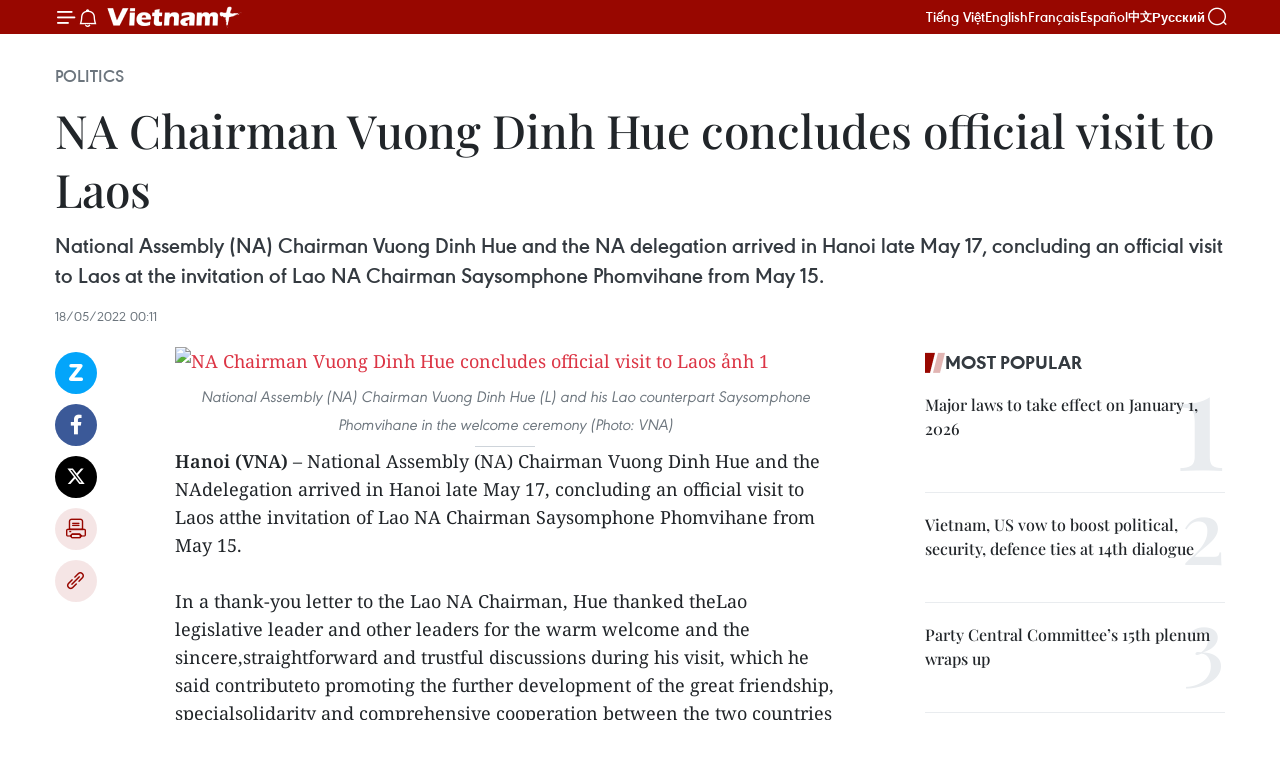

--- FILE ---
content_type: text/html;charset=utf-8
request_url: https://en.vietnamplus.vn/na-chairman-vuong-dinh-hue-concludes-official-visit-to-laos-post228752.vnp
body_size: 25609
content:
<!DOCTYPE html> <html lang="en" class="en"> <head> <title>NA Chairman Vuong Dinh Hue concludes official visit to Laos | Vietnam+ (VietnamPlus)</title> <meta name="description" content="National Assembly (NA) Chairman Vuong Dinh Hue and the NA delegation arrived in Hanoi late May 17, concluding an official visit to Laos at the invitation of Lao NA Chairman Saysomphone Phomvihane from May 15. "/> <meta name="keywords" content="National Assembly Chairman Vuong Dinh Hue, official visit to Laos, thank-you letter, Laos, Vietnanm, Vietnamplus, Vietnam News Agency"/> <meta name="news_keywords" content="National Assembly Chairman Vuong Dinh Hue, official visit to Laos, thank-you letter, Laos, Vietnanm, Vietnamplus, Vietnam News Agency"/> <meta http-equiv="Content-Type" content="text/html; charset=utf-8" /> <meta http-equiv="X-UA-Compatible" content="IE=edge"/> <meta http-equiv="refresh" content="1800" /> <meta name="revisit-after" content="1 days" /> <meta name="viewport" content="width=device-width, initial-scale=1"> <meta http-equiv="content-language" content="vi" /> <meta name="format-detection" content="telephone=no"/> <meta name="format-detection" content="address=no"/> <meta name="apple-mobile-web-app-capable" content="yes"> <meta name="apple-mobile-web-app-status-bar-style" content="black"> <meta name="apple-mobile-web-app-title" content="Vietnam+ (VietnamPlus)"/> <meta name="referrer" content="no-referrer-when-downgrade"/> <link rel="shortcut icon" href="https://media.vietnamplus.vn/assets/web/styles/img/favicon.ico" type="image/x-icon" /> <link rel="preconnect" href="https://media.vietnamplus.vn"/> <link rel="dns-prefetch" href="https://media.vietnamplus.vn"/> <link rel="preconnect" href="//www.google-analytics.com" /> <link rel="preconnect" href="//www.googletagmanager.com" /> <link rel="preconnect" href="//stc.za.zaloapp.com" /> <link rel="preconnect" href="//fonts.googleapis.com" /> <link rel="preconnect" href="//pagead2.googlesyndication.com"/> <link rel="preconnect" href="//tpc.googlesyndication.com"/> <link rel="preconnect" href="//securepubads.g.doubleclick.net"/> <link rel="preconnect" href="//accounts.google.com"/> <link rel="preconnect" href="//adservice.google.com"/> <link rel="preconnect" href="//adservice.google.com.vn"/> <link rel="preconnect" href="//www.googletagservices.com"/> <link rel="preconnect" href="//partner.googleadservices.com"/> <link rel="preconnect" href="//tpc.googlesyndication.com"/> <link rel="preconnect" href="//za.zdn.vn"/> <link rel="preconnect" href="//sp.zalo.me"/> <link rel="preconnect" href="//connect.facebook.net"/> <link rel="preconnect" href="//www.facebook.com"/> <link rel="dns-prefetch" href="//www.google-analytics.com" /> <link rel="dns-prefetch" href="//www.googletagmanager.com" /> <link rel="dns-prefetch" href="//stc.za.zaloapp.com" /> <link rel="dns-prefetch" href="//fonts.googleapis.com" /> <link rel="dns-prefetch" href="//pagead2.googlesyndication.com"/> <link rel="dns-prefetch" href="//tpc.googlesyndication.com"/> <link rel="dns-prefetch" href="//securepubads.g.doubleclick.net"/> <link rel="dns-prefetch" href="//accounts.google.com"/> <link rel="dns-prefetch" href="//adservice.google.com"/> <link rel="dns-prefetch" href="//adservice.google.com.vn"/> <link rel="dns-prefetch" href="//www.googletagservices.com"/> <link rel="dns-prefetch" href="//partner.googleadservices.com"/> <link rel="dns-prefetch" href="//tpc.googlesyndication.com"/> <link rel="dns-prefetch" href="//za.zdn.vn"/> <link rel="dns-prefetch" href="//sp.zalo.me"/> <link rel="dns-prefetch" href="//connect.facebook.net"/> <link rel="dns-prefetch" href="//www.facebook.com"/> <link rel="dns-prefetch" href="//graph.facebook.com"/> <link rel="dns-prefetch" href="//static.xx.fbcdn.net"/> <link rel="dns-prefetch" href="//staticxx.facebook.com"/> <script> var cmsConfig = { domainDesktop: 'https://en.vietnamplus.vn', domainMobile: 'https://en.vietnamplus.vn', domainApi: 'https://en-api.vietnamplus.vn', domainStatic: 'https://media.vietnamplus.vn', domainLog: 'https://en-log.vietnamplus.vn', googleAnalytics: 'G\-ZF59SL1YG8', siteId: 0, pageType: 1, objectId: 228752, adsZone: 291, allowAds: false, adsLazy: true, antiAdblock: true, }; if (window.location.protocol !== 'https:' && window.location.hostname.indexOf('vietnamplus.vn') !== -1) { window.location = 'https://' + window.location.hostname + window.location.pathname + window.location.hash; } var USER_AGENT=window.navigator&&(window.navigator.userAgent||window.navigator.vendor)||window.opera||"",IS_MOBILE=/Android|webOS|iPhone|iPod|BlackBerry|Windows Phone|IEMobile|Mobile Safari|Opera Mini/i.test(USER_AGENT),IS_REDIRECT=!1;function setCookie(e,o,i){var n=new Date,i=(n.setTime(n.getTime()+24*i*60*60*1e3),"expires="+n.toUTCString());document.cookie=e+"="+o+"; "+i+";path=/;"}function getCookie(e){var o=document.cookie.indexOf(e+"="),i=o+e.length+1;return!o&&e!==document.cookie.substring(0,e.length)||-1===o?null:(-1===(e=document.cookie.indexOf(";",i))&&(e=document.cookie.length),unescape(document.cookie.substring(i,e)))}IS_MOBILE&&getCookie("isDesktop")&&(setCookie("isDesktop",1,-1),window.location=window.location.pathname.replace(".amp", ".vnp")+window.location.search,IS_REDIRECT=!0); </script> <script> if(USER_AGENT && USER_AGENT.indexOf("facebot") <= 0 && USER_AGENT.indexOf("facebookexternalhit") <= 0) { var query = ''; var hash = ''; if (window.location.search) query = window.location.search; if (window.location.hash) hash = window.location.hash; var canonicalUrl = 'https://en.vietnamplus.vn/na-chairman-vuong-dinh-hue-concludes-official-visit-to-laos-post228752.vnp' + query + hash ; var curUrl = decodeURIComponent(window.location.href); if(!location.port && canonicalUrl.startsWith("http") && curUrl != canonicalUrl){ window.location.replace(canonicalUrl); } } </script> <meta property="fb:pages" content="120834779440" /> <meta property="fb:app_id" content="1960985707489919" /> <meta name="author" content="Vietnam+ (VietnamPlus)" /> <meta name="copyright" content="Copyright © 2026 by Vietnam+ (VietnamPlus)" /> <meta name="RATING" content="GENERAL" /> <meta name="GENERATOR" content="Vietnam+ (VietnamPlus)" /> <meta content="Vietnam+ (VietnamPlus)" itemprop="sourceOrganization" name="source"/> <meta content="news" itemprop="genre" name="medium"/> <meta name="robots" content="noarchive, max-image-preview:large, index, follow" /> <meta name="GOOGLEBOT" content="noarchive, max-image-preview:large, index, follow" /> <link rel="canonical" href="https://en.vietnamplus.vn/na-chairman-vuong-dinh-hue-concludes-official-visit-to-laos-post228752.vnp" /> <meta property="og:site_name" content="Vietnam+ (VietnamPlus)"/> <meta property="og:rich_attachment" content="true"/> <meta property="og:type" content="article"/> <meta property="og:url" content="https://en.vietnamplus.vn/na-chairman-vuong-dinh-hue-concludes-official-visit-to-laos-post228752.vnp"/> <meta property="og:image" content="https://mediaen.vietnamplus.vn/images/f579a678cf9e90879541752073c26005a159b72427c31fb6e6b4d3719fc6f49fd395b6fee838f11b80aaed56c685bc9b659871fb8b97079a0d396fb3a027c5f16d1811f5e396ffb309611b8337595828/Vuong_Dinh_Hue.jpg.webp"/> <meta property="og:image:width" content="1200"/> <meta property="og:image:height" content="630"/> <meta property="og:title" content="NA Chairman Vuong Dinh Hue concludes official visit to Laos"/> <meta property="og:description" content="National Assembly (NA) Chairman Vuong Dinh Hue and the NA delegation arrived in Hanoi late May 17, concluding an official visit to Laos at the invitation of Lao NA Chairman Saysomphone Phomvihane from May 15. "/> <meta name="twitter:card" value="summary"/> <meta name="twitter:url" content="https://en.vietnamplus.vn/na-chairman-vuong-dinh-hue-concludes-official-visit-to-laos-post228752.vnp"/> <meta name="twitter:title" content="NA Chairman Vuong Dinh Hue concludes official visit to Laos"/> <meta name="twitter:description" content="National Assembly (NA) Chairman Vuong Dinh Hue and the NA delegation arrived in Hanoi late May 17, concluding an official visit to Laos at the invitation of Lao NA Chairman Saysomphone Phomvihane from May 15. "/> <meta name="twitter:image" content="https://mediaen.vietnamplus.vn/images/f579a678cf9e90879541752073c26005a159b72427c31fb6e6b4d3719fc6f49fd395b6fee838f11b80aaed56c685bc9b659871fb8b97079a0d396fb3a027c5f16d1811f5e396ffb309611b8337595828/Vuong_Dinh_Hue.jpg.webp"/> <meta name="twitter:site" content="@Vietnam+ (VietnamPlus)"/> <meta name="twitter:creator" content="@Vietnam+ (VietnamPlus)"/> <meta property="article:publisher" content="https://www.facebook.com/VietnamPlus" /> <meta property="article:tag" content="National Assembly Chairman Vuong Dinh Hue, official visit to Laos, thank-you letter, Laos, Vietnanm, Vietnamplus, Vietnam News Agency"/> <meta property="article:section" content="Politics" /> <meta property="article:published_time" content="2022-05-18T07:11:00+0700"/> <meta property="article:modified_time" content="2022-05-18T07:18:55+0700"/> <script type="application/ld+json"> { "@context": "http://schema.org", "@type": "Organization", "name": "Vietnam+ (VietnamPlus)", "url": "https://en.vietnamplus.vn", "logo": "https://media.vietnamplus.vn/assets/web/styles/img/logo.png", "foundingDate": "2008", "founders": [ { "@type": "Person", "name": "Thông tấn xã Việt Nam (TTXVN)" } ], "address": [ { "@type": "PostalAddress", "streetAddress": "Số 05 Lý Thường Kiệt - Hà Nội - Việt Nam", "addressLocality": "Hà Nội City", "addressRegion": "Northeast", "postalCode": "100000", "addressCountry": "VNM" } ], "contactPoint": [ { "@type": "ContactPoint", "telephone": "+84-243-941-1349", "contactType": "customer service" }, { "@type": "ContactPoint", "telephone": "+84-243-941-1348", "contactType": "customer service" } ], "sameAs": [ "https://www.facebook.com/VietnamPlus", "https://www.tiktok.com/@vietnamplus", "https://twitter.com/vietnamplus", "https://www.youtube.com/c/BaoVietnamPlus" ] } </script> <script type="application/ld+json"> { "@context" : "https://schema.org", "@type" : "WebSite", "name": "Vietnam+ (VietnamPlus)", "url": "https://en.vietnamplus.vn", "alternateName" : "Báo điện tử VIETNAMPLUS, Cơ quan của Thông tấn xã Việt Nam (TTXVN)", "potentialAction": { "@type": "SearchAction", "target": { "@type": "EntryPoint", "urlTemplate": "https://en.vietnamplus.vn/search/?q={search_term_string}" }, "query-input": "required name=search_term_string" } } </script> <script type="application/ld+json"> { "@context":"http://schema.org", "@type":"BreadcrumbList", "itemListElement":[ { "@type":"ListItem", "position":1, "item":{ "@id":"https://en.vietnamplus.vn/politics/", "name":"Politics" } } ] } </script> <script type="application/ld+json"> { "@context": "http://schema.org", "@type": "NewsArticle", "mainEntityOfPage":{ "@type":"WebPage", "@id":"https://en.vietnamplus.vn/na-chairman-vuong-dinh-hue-concludes-official-visit-to-laos-post228752.vnp" }, "headline": "NA Chairman Vuong Dinh Hue concludes official visit to Laos", "description": "National Assembly (NA) Chairman Vuong Dinh Hue and the NA delegation arrived in Hanoi late May 17, concluding an official visit to Laos at the invitation of Lao NA Chairman Saysomphone Phomvihane from May 15.", "image": { "@type": "ImageObject", "url": "https://mediaen.vietnamplus.vn/images/f579a678cf9e90879541752073c26005a159b72427c31fb6e6b4d3719fc6f49fd395b6fee838f11b80aaed56c685bc9b659871fb8b97079a0d396fb3a027c5f16d1811f5e396ffb309611b8337595828/Vuong_Dinh_Hue.jpg.webp", "width" : 1200, "height" : 675 }, "datePublished": "2022-05-18T07:11:00+0700", "dateModified": "2022-05-18T07:18:55+0700", "author": { "@type": "Person", "name": "" }, "publisher": { "@type": "Organization", "name": "Vietnam+ (VietnamPlus)", "logo": { "@type": "ImageObject", "url": "https://media.vietnamplus.vn/assets/web/styles/img/logo.png" } } } </script> <link rel="preload" href="https://media.vietnamplus.vn/assets/web/styles/css/main.min-1.0.14.css" as="style"> <link rel="preload" href="https://media.vietnamplus.vn/assets/web/js/main.min-1.0.33.js" as="script"> <link rel="preload" href="https://media.vietnamplus.vn/assets/web/js/detail.min-1.0.15.js" as="script"> <link rel="preload" href="https://common.mcms.one/assets/styles/css/vietnamplus-1.0.0.css" as="style"> <link rel="stylesheet" href="https://common.mcms.one/assets/styles/css/vietnamplus-1.0.0.css"> <link id="cms-style" rel="stylesheet" href="https://media.vietnamplus.vn/assets/web/styles/css/main.min-1.0.14.css"> <script type="text/javascript"> var _metaOgUrl = 'https://en.vietnamplus.vn/na-chairman-vuong-dinh-hue-concludes-official-visit-to-laos-post228752.vnp'; var page_title = document.title; var tracked_url = window.location.pathname + window.location.search + window.location.hash; var cate_path = 'politics'; if (cate_path.length > 0) { tracked_url = "/" + cate_path + tracked_url; } </script> <script async="" src="https://www.googletagmanager.com/gtag/js?id=G-ZF59SL1YG8"></script> <script> window.dataLayer = window.dataLayer || []; function gtag(){dataLayer.push(arguments);} gtag('js', new Date()); gtag('config', 'G-ZF59SL1YG8', {page_path: tracked_url}); </script> <script>window.dataLayer = window.dataLayer || [];dataLayer.push({'pageCategory': '/politics'});</script> <script> window.dataLayer = window.dataLayer || []; dataLayer.push({ 'event': 'Pageview', 'articleId': '228752', 'articleTitle': 'NA Chairman Vuong Dinh Hue concludes official visit to Laos', 'articleCategory': 'Politics', 'articleAlowAds': false, 'articleType': 'detail', 'articleTags': 'National Assembly Chairman Vuong Dinh Hue, official visit to Laos, thank-you letter, Laos, Vietnanm, Vietnamplus, Vietnam News Agency', 'articlePublishDate': '2022-05-18T07:11:00+0700', 'articleThumbnail': 'https://mediaen.vietnamplus.vn/images/f579a678cf9e90879541752073c26005a159b72427c31fb6e6b4d3719fc6f49fd395b6fee838f11b80aaed56c685bc9b659871fb8b97079a0d396fb3a027c5f16d1811f5e396ffb309611b8337595828/Vuong_Dinh_Hue.jpg.webp', 'articleShortUrl': 'https://en.vietnamplus.vn/na-chairman-vuong-dinh-hue-concludes-official-visit-to-laos-post228752.vnp', 'articleFullUrl': 'https://en.vietnamplus.vn/na-chairman-vuong-dinh-hue-concludes-official-visit-to-laos-post228752.vnp', }); </script> <script type='text/javascript'> gtag('event', 'article_page',{ 'articleId': '228752', 'articleTitle': 'NA Chairman Vuong Dinh Hue concludes official visit to Laos', 'articleCategory': 'Politics', 'articleAlowAds': false, 'articleType': 'detail', 'articleTags': 'National Assembly Chairman Vuong Dinh Hue, official visit to Laos, thank-you letter, Laos, Vietnanm, Vietnamplus, Vietnam News Agency', 'articlePublishDate': '2022-05-18T07:11:00+0700', 'articleThumbnail': 'https://mediaen.vietnamplus.vn/images/f579a678cf9e90879541752073c26005a159b72427c31fb6e6b4d3719fc6f49fd395b6fee838f11b80aaed56c685bc9b659871fb8b97079a0d396fb3a027c5f16d1811f5e396ffb309611b8337595828/Vuong_Dinh_Hue.jpg.webp', 'articleShortUrl': 'https://en.vietnamplus.vn/na-chairman-vuong-dinh-hue-concludes-official-visit-to-laos-post228752.vnp', 'articleFullUrl': 'https://en.vietnamplus.vn/na-chairman-vuong-dinh-hue-concludes-official-visit-to-laos-post228752.vnp', }); </script> <script>(function(w,d,s,l,i){w[l]=w[l]||[];w[l].push({'gtm.start': new Date().getTime(),event:'gtm.js'});var f=d.getElementsByTagName(s)[0], j=d.createElement(s),dl=l!='dataLayer'?'&l='+l:'';j.async=true;j.src= 'https://www.googletagmanager.com/gtm.js?id='+i+dl;f.parentNode.insertBefore(j,f); })(window,document,'script','dataLayer','GTM-5WM58F3N');</script> <script type="text/javascript"> !function(){"use strict";function e(e){var t=!(arguments.length>1&&void 0!==arguments[1])||arguments[1],c=document.createElement("script");c.src=e,t?c.type="module":(c.async=!0,c.type="text/javascript",c.setAttribute("nomodule",""));var n=document.getElementsByTagName("script")[0];n.parentNode.insertBefore(c,n)}!function(t,c){!function(t,c,n){var a,o,r;n.accountId=c,null!==(a=t.marfeel)&&void 0!==a||(t.marfeel={}),null!==(o=(r=t.marfeel).cmd)&&void 0!==o||(r.cmd=[]),t.marfeel.config=n;var i="https://sdk.mrf.io/statics";e("".concat(i,"/marfeel-sdk.js?id=").concat(c),!0),e("".concat(i,"/marfeel-sdk.es5.js?id=").concat(c),!1)}(t,c,arguments.length>2&&void 0!==arguments[2]?arguments[2]:{})}(window,2272,{} )}(); </script> <script async src="https://sp.zalo.me/plugins/sdk.js"></script> </head> <body class="detail-page"> <div id="sdaWeb_SdaMasthead" class="rennab rennab-top" data-platform="1" data-position="Web_SdaMasthead"> </div> <header class=" site-header"> <div class="sticky"> <div class="container"> <i class="ic-menu"></i> <i class="ic-bell"></i> <div id="header-news" class="pick-news hidden" data-source="header-latest-news"></div> <a class="small-logo" href="/" title="Vietnam+ (VietnamPlus)">Vietnam+ (VietnamPlus)</a> <ul class="menu"> <li> <a href="https://www.vietnamplus.vn" title="Tiếng Việt" target="_blank">Tiếng Việt</a> </li> <li> <a href="https://en.vietnamplus.vn" title="English" target="_blank" rel="nofollow">English</a> </li> <li> <a href="https://fr.vietnamplus.vn" title="Français" target="_blank" rel="nofollow">Français</a> </li> <li> <a href="https://es.vietnamplus.vn" title="Español" target="_blank" rel="nofollow">Español</a> </li> <li> <a href="https://zh.vietnamplus.vn" title="中文" target="_blank" rel="nofollow">中文</a> </li> <li> <a href="https://ru.vietnamplus.vn" title="Русский" target="_blank" rel="nofollow">Русский</a> </li> </ul> <div class="search-wrapper"> <i class="ic-search"></i> <input type="text" class="search txtsearch" placeholder="Keyword"> </div> </div> </div> </header> <div class="site-body"> <div id="sdaWeb_SdaBackground" class="rennab " data-platform="1" data-position="Web_SdaBackground"> </div> <div class="container"> <div class="breadcrumb breadcrumb-detail"> <h2 class="main"> <a href="https://en.vietnamplus.vn/politics/" title="Politics" class="active">Politics</a> </h2> </div> <div id="sdaWeb_SdaTop" class="rennab " data-platform="1" data-position="Web_SdaTop"> </div> <div class="article"> <h1 class="article__title cms-title "> NA Chairman Vuong Dinh Hue concludes official visit to Laos </h1> <div class="article__sapo cms-desc"> National Assembly (NA) Chairman Vuong Dinh Hue and the NA delegation arrived in Hanoi late May 17, concluding an official visit to Laos at the invitation of Lao NA Chairman Saysomphone Phomvihane from May 15. </div> <div id="sdaWeb_SdaArticleAfterSapo" class="rennab " data-platform="1" data-position="Web_SdaArticleAfterSapo"> </div> <div class="article__meta"> <time class="time" datetime="2022-05-18T07:11:00+0700" data-time="1652832660" data-friendly="false">Wednesday, May 18, 2022 07:11</time> <meta class="cms-date" itemprop="datePublished" content="2022-05-18T07:11:00+0700"> </div> <div class="col"> <div class="main-col content-col"> <div class="article__body zce-content-body cms-body" itemprop="articleBody"> <div class="social-pin sticky article__social"> <a href="javascript:void(0);" class="zl zalo-share-button" title="Zalo" data-href="https://en.vietnamplus.vn/na-chairman-vuong-dinh-hue-concludes-official-visit-to-laos-post228752.vnp" data-oaid="4486284411240520426" data-layout="1" data-color="blue" data-customize="true">Zalo</a> <a href="javascript:void(0);" class="item fb" data-href="https://en.vietnamplus.vn/na-chairman-vuong-dinh-hue-concludes-official-visit-to-laos-post228752.vnp" data-rel="facebook" title="Facebook">Facebook</a> <a href="javascript:void(0);" class="item tw" data-href="https://en.vietnamplus.vn/na-chairman-vuong-dinh-hue-concludes-official-visit-to-laos-post228752.vnp" data-rel="twitter" title="Twitter">Twitter</a> <a href="javascript:void(0);" class="bookmark sendbookmark hidden" onclick="ME.sendBookmark(this, 228752);" data-id="228752" title="Bookmark">Bookmark</a> <a href="javascript:void(0);" class="print sendprint" title="Print" data-href="/print-228752.html">Print</a> <a href="javascript:void(0);" class="item link" data-href="https://en.vietnamplus.vn/na-chairman-vuong-dinh-hue-concludes-official-visit-to-laos-post228752.vnp" data-rel="copy" title="Copy link">Copy link</a> </div> <div class="ExternalClass833841CA06DC4A8D8E57BD98580A0E62"> <div class="article-photo"> <a href="/Uploaded_EN/sxtt/2022_05_18/vuong_dinh_hue.jpg" rel="nofollow" target="_blank"><img alt="NA Chairman Vuong Dinh Hue concludes official visit to Laos ảnh 1" src="[data-uri]" class="lazyload cms-photo" data-large-src="https://mediaen.vietnamplus.vn/images/d0e53d05e2a66ff390ceb759790db14eee656c6c8adad59faf6c079e086914c372cf2b8c31c94b6533b9ec181eeaf22a3de63283defc7779541aebfa83b5dd61/vuong_dinh_hue.jpg" data-src="https://mediaen.vietnamplus.vn/images/be1816f7aba1b65b5289f203216036c5e9251ebfafd9181aa16034b86fbbecde417dcf79164357d25154b22cbd93bef61f3f88b8de7682f855eb041180fb650b/vuong_dinh_hue.jpg" title="NA Chairman Vuong Dinh Hue concludes official visit to Laos ảnh 1"></a><span>National Assembly (NA) Chairman Vuong Dinh Hue (L) and his Lao counterpart&nbsp;Saysomphone Phomvihane in the welcome ceremony (Photo: VNA)</span> </div><strong>Hanoi (VNA) </strong>– National Assembly (NA) Chairman Vuong Dinh Hue and the NAdelegation arrived in Hanoi late May 17, concluding an official visit to Laos atthe invitation of Lao NA Chairman Saysomphone Phomvihane from May 15.&nbsp;&nbsp; <br> &nbsp; <br style="box-sizing:border-box;"> In a thank-you letter to the Lao NA Chairman, Hue thanked theLao legislative leader and other leaders for the warm welcome and the sincere,straightforward and trustful discussions during his visit, which he said contributeto promoting the further development of the great friendship, specialsolidarity and comprehensive cooperation between the two countries in generaland the two legislative bodies in particular. <br> <br> Earlier before leaving Laos, NA Chairman Hue and thehigh-ranking NA delegation called at the Vietnam Consulate General in Pakse,Champasak province, and met with representatives from the Vietnamese communityin four southern Lao provinces (Champasak, Attapeu, Sekong and Salavan).&nbsp;&nbsp; <br> <br> The top legislator appreciated the work of the VietnameseAssociation in Southern Laos in helping members develop home economy, followlocal laws and contribute to local development, thus contributing to theVietnam-Laos traditional friendship. <br> <br> Noting the large number of Vietnamese in Laos, at around 100,000, including15,000 in the four southern Lao provinces, Hue asked the general consulate andassociations of Vietnamese to assess the need for and effectiveness of schoolsfor Vietnamese children in the localities, in order to find the most suitablemodel of such schools for the local community. &nbsp;&nbsp;&nbsp;&nbsp;&nbsp;&nbsp;&nbsp; <br> &nbsp;&nbsp;&nbsp;&nbsp;&nbsp;&nbsp;&nbsp;&nbsp;&nbsp;&nbsp;&nbsp; <br> He also reminded the consulate general and associations to pay attentionto preserving the mother tongue and traditional culture in the Vietnamesecommunity. &nbsp;&nbsp; <br> <br> The NA chairman also said the consulate general should pay more attention tohelping Vietnamese businesses cope with difficulties in their operation in Laos,and organize activities in response to the Vietnam-Laos, Laos-Vietnam Solidarity and&nbsp;Friendship Year&nbsp;2022. <br> <br> On the occasion, the NA chairman presented school equipmentworth 2.5 billion VND (over 108,000 USD) to four friendship schools in the foursouthern Lao province. <br> <br> The Truong Hai Group, the Vietnam Bank for Investment andDevelopment and the Viettel Group presented each friendship schools with 100,000USD, each association of Vietnamese in the four southern Lao provinces with25,000 USD and the ethnic boarding school of Champasak 50,000 USD. &nbsp;&nbsp;&nbsp;&nbsp;&nbsp;&nbsp;&nbsp;&nbsp;&nbsp;&nbsp; &nbsp;&nbsp;&nbsp;&nbsp;&nbsp;&nbsp;&nbsp;&nbsp;&nbsp;&nbsp;&nbsp; <br> <br> NA Chairman Hue and the NA delegation also offered incense and flower at themonument to Lao and Vietnamese fallen soldiers./.&nbsp;
</div> <div class="article__source"> <div class="source"> <span class="name">VNA</span> </div> </div> <div id="sdaWeb_SdaArticleAfterBody" class="rennab " data-platform="1" data-position="Web_SdaArticleAfterBody"> </div> </div> <div class="article__tag"> <a class="active" href="https://en.vietnamplus.vn/tag.vnp?q=National Assembly Chairman Vuong Dinh Hue" title="National Assembly Chairman Vuong Dinh Hue">#National Assembly Chairman Vuong Dinh Hue</a> <a class="active" href="https://en.vietnamplus.vn/tag/official-visit-to-laos-tag19657.vnp" title="official visit to Laos">#official visit to Laos</a> <a class="" href="https://en.vietnamplus.vn/tag.vnp?q=thank-you letter" title="thank-you letter">#thank-you letter</a> <a class="" href="https://en.vietnamplus.vn/tag/laos-tag102.vnp" title="Laos">#Laos</a> <a class="" href="https://en.vietnamplus.vn/tag.vnp?q=Vietnanm" title="Vietnanm">#Vietnanm</a> <a class="" href="https://en.vietnamplus.vn/tag/vietnamplus-tag3.vnp" title="Vietnamplus">#Vietnamplus</a> <a class="" href="https://en.vietnamplus.vn/tag/vietnam-news-agency-tag2.vnp" title="Vietnam News Agency">#Vietnam News Agency</a> </div> <div id="sdaWeb_SdaArticleAfterTag" class="rennab " data-platform="1" data-position="Web_SdaArticleAfterTag"> </div> <div class="wrap-social"> <div class="social-pin article__social"> <a href="javascript:void(0);" class="zl zalo-share-button" title="Zalo" data-href="https://en.vietnamplus.vn/na-chairman-vuong-dinh-hue-concludes-official-visit-to-laos-post228752.vnp" data-oaid="4486284411240520426" data-layout="1" data-color="blue" data-customize="true">Zalo</a> <a href="javascript:void(0);" class="item fb" data-href="https://en.vietnamplus.vn/na-chairman-vuong-dinh-hue-concludes-official-visit-to-laos-post228752.vnp" data-rel="facebook" title="Facebook">Facebook</a> <a href="javascript:void(0);" class="item tw" data-href="https://en.vietnamplus.vn/na-chairman-vuong-dinh-hue-concludes-official-visit-to-laos-post228752.vnp" data-rel="twitter" title="Twitter">Twitter</a> <a href="javascript:void(0);" class="bookmark sendbookmark hidden" onclick="ME.sendBookmark(this, 228752);" data-id="228752" title="Bookmark">Bookmark</a> <a href="javascript:void(0);" class="print sendprint" title="Print" data-href="/print-228752.html">Print</a> <a href="javascript:void(0);" class="item link" data-href="https://en.vietnamplus.vn/na-chairman-vuong-dinh-hue-concludes-official-visit-to-laos-post228752.vnp" data-rel="copy" title="Copy link">Copy link</a> </div> <a href="https://news.google.com/publications/CAAqBwgKMN-18wowlLWFAw?hl=vi&gl=VN&ceid=VN%3Avi" class="google-news" target="_blank" title="Google News">Follow VietnamPlus</a> </div> <div id="sdaWeb_SdaArticleAfterBody1" class="rennab " data-platform="1" data-position="Web_SdaArticleAfterBody1"> </div> <div id="sdaWeb_SdaArticleAfterBody2" class="rennab " data-platform="1" data-position="Web_SdaArticleAfterBody2"> </div> <div class="box-related-news"> <h3 class="box-heading"> <span class="title">Related News</span> </h3> <div class="box-content" data-source="related-news"> <article class="story"> <figure class="story__thumb"> <a class="cms-link" href="https://en.vietnamplus.vn/vietnamese-lao-localities-beef-up-partnerships-post228692.vnp" title="Vietnamese, Lao localities beef up partnerships"> <img class="lazyload" src="[data-uri]" data-src="https://mediaen.vietnamplus.vn/images/9319dea850fa01a58eeade80b2305b434aa90d94567950a5b6452028c9d49b71a10d43944673f9a7dfb8fc4acf10df7a5423eaeec9cad83d41f91a42fbcc7a8e/vientiane1.jpg.webp" data-srcset="https://mediaen.vietnamplus.vn/images/9319dea850fa01a58eeade80b2305b434aa90d94567950a5b6452028c9d49b71a10d43944673f9a7dfb8fc4acf10df7a5423eaeec9cad83d41f91a42fbcc7a8e/vientiane1.jpg.webp 1x, https://mediaen.vietnamplus.vn/images/96ce4c3abba2f1be0420300cd1a897744aa90d94567950a5b6452028c9d49b71a10d43944673f9a7dfb8fc4acf10df7a5423eaeec9cad83d41f91a42fbcc7a8e/vientiane1.jpg.webp 2x" alt="Vietnamese, Lao localities beef up partnerships"> <noscript><img src="https://mediaen.vietnamplus.vn/images/9319dea850fa01a58eeade80b2305b434aa90d94567950a5b6452028c9d49b71a10d43944673f9a7dfb8fc4acf10df7a5423eaeec9cad83d41f91a42fbcc7a8e/vientiane1.jpg.webp" srcset="https://mediaen.vietnamplus.vn/images/9319dea850fa01a58eeade80b2305b434aa90d94567950a5b6452028c9d49b71a10d43944673f9a7dfb8fc4acf10df7a5423eaeec9cad83d41f91a42fbcc7a8e/vientiane1.jpg.webp 1x, https://mediaen.vietnamplus.vn/images/96ce4c3abba2f1be0420300cd1a897744aa90d94567950a5b6452028c9d49b71a10d43944673f9a7dfb8fc4acf10df7a5423eaeec9cad83d41f91a42fbcc7a8e/vientiane1.jpg.webp 2x" alt="Vietnamese, Lao localities beef up partnerships" class="image-fallback"></noscript> </a> </figure> <h2 class="story__heading" data-tracking="228692"> <a class=" cms-link" href="https://en.vietnamplus.vn/vietnamese-lao-localities-beef-up-partnerships-post228692.vnp" title="Vietnamese, Lao localities beef up partnerships"> Vietnamese, Lao localities beef up partnerships </a> </h2> <time class="time" datetime="2022-05-17T11:34:00+0700" data-time="1652762040"> 17/05/2022 11:34 </time> <div class="story__summary story__shorten"> Deputy Secretary of the Hanoi Party Committee and Chairman of the city People’s Council Nguyen Ngoc Tuan has proposed that Hanoi and Vientiane optimise cooperation mechanisms and forms to promote mutual support, thus enhancing the quality and efficiency of the two People’s Councils and contributing to the common growth of the two capital cities. </div> </article> <article class="story"> <figure class="story__thumb"> <a class="cms-link" href="https://en.vietnamplus.vn/top-vietnamese-legislator-meets-with-vice-president-of-lao-na-post228693.vnp" title="Top Vietnamese legislator meets with Vice President of Lao NA"> <img class="lazyload" src="[data-uri]" data-src="https://mediaen.vietnamplus.vn/images/9319dea850fa01a58eeade80b2305b434aa90d94567950a5b6452028c9d49b71c48be98e3f3bc55a04791df2de4deb8e66ab324c18e3360b9101ac754db9bdea/vuong_dinh_hue.jpg.webp" data-srcset="https://mediaen.vietnamplus.vn/images/9319dea850fa01a58eeade80b2305b434aa90d94567950a5b6452028c9d49b71c48be98e3f3bc55a04791df2de4deb8e66ab324c18e3360b9101ac754db9bdea/vuong_dinh_hue.jpg.webp 1x, https://mediaen.vietnamplus.vn/images/96ce4c3abba2f1be0420300cd1a897744aa90d94567950a5b6452028c9d49b71c48be98e3f3bc55a04791df2de4deb8e66ab324c18e3360b9101ac754db9bdea/vuong_dinh_hue.jpg.webp 2x" alt="Top Vietnamese legislator meets with Vice President of Lao NA"> <noscript><img src="https://mediaen.vietnamplus.vn/images/9319dea850fa01a58eeade80b2305b434aa90d94567950a5b6452028c9d49b71c48be98e3f3bc55a04791df2de4deb8e66ab324c18e3360b9101ac754db9bdea/vuong_dinh_hue.jpg.webp" srcset="https://mediaen.vietnamplus.vn/images/9319dea850fa01a58eeade80b2305b434aa90d94567950a5b6452028c9d49b71c48be98e3f3bc55a04791df2de4deb8e66ab324c18e3360b9101ac754db9bdea/vuong_dinh_hue.jpg.webp 1x, https://mediaen.vietnamplus.vn/images/96ce4c3abba2f1be0420300cd1a897744aa90d94567950a5b6452028c9d49b71c48be98e3f3bc55a04791df2de4deb8e66ab324c18e3360b9101ac754db9bdea/vuong_dinh_hue.jpg.webp 2x" alt="Top Vietnamese legislator meets with Vice President of Lao NA" class="image-fallback"></noscript> </a> </figure> <h2 class="story__heading" data-tracking="228693"> <a class=" cms-link" href="https://en.vietnamplus.vn/top-vietnamese-legislator-meets-with-vice-president-of-lao-na-post228693.vnp" title="Top Vietnamese legislator meets with Vice President of Lao NA"> Top Vietnamese legislator meets with Vice President of Lao NA </a> </h2> <time class="time" datetime="2022-05-17T11:48:00+0700" data-time="1652762880"> 17/05/2022 11:48 </time> <div class="story__summary story__shorten"> Chairman of the National Assembly (NA) Vuong Dinh Hue on May 17 had a meeting with Chairman of the Laos-Vietnam Friendship Parliamentary Group and Vice President of the Lao National Assembly Sounthone Sayachak. </div> </article> <article class="story"> <figure class="story__thumb"> <a class="cms-link" href="https://en.vietnamplus.vn/people-to-people-diplomacy-important-to-vietnam-laos-relations-na-chairman-post228709.vnp" title="People-to-people diplomacy important to Vietnam-Laos relations: NA Chairman "> <img class="lazyload" src="[data-uri]" data-src="https://mediaen.vietnamplus.vn/images/[base64]/vna_potal_chu_tich_quoc_hoi_tiep_bo_truong_cong_nghe_va_truyen_thong__chu_tich_hoi_huu_nghi_lao__viet_nam_6115172.jpg.webp" data-srcset="https://mediaen.vietnamplus.vn/images/[base64]/vna_potal_chu_tich_quoc_hoi_tiep_bo_truong_cong_nghe_va_truyen_thong__chu_tich_hoi_huu_nghi_lao__viet_nam_6115172.jpg.webp 1x, https://mediaen.vietnamplus.vn/images/[base64]/vna_potal_chu_tich_quoc_hoi_tiep_bo_truong_cong_nghe_va_truyen_thong__chu_tich_hoi_huu_nghi_lao__viet_nam_6115172.jpg.webp 2x" alt="People-to-people diplomacy important to Vietnam-Laos relations: NA Chairman "> <noscript><img src="https://mediaen.vietnamplus.vn/images/[base64]/vna_potal_chu_tich_quoc_hoi_tiep_bo_truong_cong_nghe_va_truyen_thong__chu_tich_hoi_huu_nghi_lao__viet_nam_6115172.jpg.webp" srcset="https://mediaen.vietnamplus.vn/images/[base64]/vna_potal_chu_tich_quoc_hoi_tiep_bo_truong_cong_nghe_va_truyen_thong__chu_tich_hoi_huu_nghi_lao__viet_nam_6115172.jpg.webp 1x, https://mediaen.vietnamplus.vn/images/[base64]/vna_potal_chu_tich_quoc_hoi_tiep_bo_truong_cong_nghe_va_truyen_thong__chu_tich_hoi_huu_nghi_lao__viet_nam_6115172.jpg.webp 2x" alt="People-to-people diplomacy important to Vietnam-Laos relations: NA Chairman " class="image-fallback"></noscript> </a> </figure> <h2 class="story__heading" data-tracking="228709"> <a class=" cms-link" href="https://en.vietnamplus.vn/people-to-people-diplomacy-important-to-vietnam-laos-relations-na-chairman-post228709.vnp" title="People-to-people diplomacy important to Vietnam-Laos relations: NA Chairman "> People-to-people diplomacy important to Vietnam-Laos relations: NA Chairman </a> </h2> <time class="time" datetime="2022-05-17T15:33:00+0700" data-time="1652776380"> 17/05/2022 15:33 </time> <div class="story__summary story__shorten"> National Assembly Chairman Vuong Dinh Hue commended the Laos-Vietnam Friendship Association for its contributions to the friendship and special solidarity between the two countries, during a reception for its President Boviengkham Vongdara in Vientiane on May 17. </div> </article> <article class="story"> <figure class="story__thumb"> <a class="cms-link" href="https://en.vietnamplus.vn/na-chairman-visits-champasak-province-in-laos-post228725.vnp" title="NA Chairman visits Champasak province in Laos"> <img class="lazyload" src="[data-uri]" data-src="https://mediaen.vietnamplus.vn/images/9319dea850fa01a58eeade80b2305b434aa90d94567950a5b6452028c9d49b7114f502ffd84867868b1b1b883c2a82148f7be978c0e6a24cfe87bda4c45baa9635dddcc26336b4e191838e292649f43c127d8af26e4139f19639a28a640ddae4/NA_Chairman_visits_Champasak_province_in_Laos.jpg.webp" data-srcset="https://mediaen.vietnamplus.vn/images/9319dea850fa01a58eeade80b2305b434aa90d94567950a5b6452028c9d49b7114f502ffd84867868b1b1b883c2a82148f7be978c0e6a24cfe87bda4c45baa9635dddcc26336b4e191838e292649f43c127d8af26e4139f19639a28a640ddae4/NA_Chairman_visits_Champasak_province_in_Laos.jpg.webp 1x, https://mediaen.vietnamplus.vn/images/96ce4c3abba2f1be0420300cd1a897744aa90d94567950a5b6452028c9d49b7114f502ffd84867868b1b1b883c2a82148f7be978c0e6a24cfe87bda4c45baa9635dddcc26336b4e191838e292649f43c127d8af26e4139f19639a28a640ddae4/NA_Chairman_visits_Champasak_province_in_Laos.jpg.webp 2x" alt="NA Chairman visits Champasak province in Laos"> <noscript><img src="https://mediaen.vietnamplus.vn/images/9319dea850fa01a58eeade80b2305b434aa90d94567950a5b6452028c9d49b7114f502ffd84867868b1b1b883c2a82148f7be978c0e6a24cfe87bda4c45baa9635dddcc26336b4e191838e292649f43c127d8af26e4139f19639a28a640ddae4/NA_Chairman_visits_Champasak_province_in_Laos.jpg.webp" srcset="https://mediaen.vietnamplus.vn/images/9319dea850fa01a58eeade80b2305b434aa90d94567950a5b6452028c9d49b7114f502ffd84867868b1b1b883c2a82148f7be978c0e6a24cfe87bda4c45baa9635dddcc26336b4e191838e292649f43c127d8af26e4139f19639a28a640ddae4/NA_Chairman_visits_Champasak_province_in_Laos.jpg.webp 1x, https://mediaen.vietnamplus.vn/images/96ce4c3abba2f1be0420300cd1a897744aa90d94567950a5b6452028c9d49b7114f502ffd84867868b1b1b883c2a82148f7be978c0e6a24cfe87bda4c45baa9635dddcc26336b4e191838e292649f43c127d8af26e4139f19639a28a640ddae4/NA_Chairman_visits_Champasak_province_in_Laos.jpg.webp 2x" alt="NA Chairman visits Champasak province in Laos" class="image-fallback"></noscript> </a> </figure> <h2 class="story__heading" data-tracking="228725"> <a class=" cms-link" href="https://en.vietnamplus.vn/na-chairman-visits-champasak-province-in-laos-post228725.vnp" title="NA Chairman visits Champasak province in Laos"> NA Chairman visits Champasak province in Laos </a> </h2> <time class="time" datetime="2022-05-17T17:45:00+0700" data-time="1652784300"> 17/05/2022 17:45 </time> <div class="story__summary story__shorten"> National Assembly Chairman Vuong Dinh Hue on May 17 paid a working visit to Champasak province in southwestern Laos as part of his trip to the country. </div> </article> </div> </div> <div id="sdaWeb_SdaArticleAfterRelated" class="rennab " data-platform="1" data-position="Web_SdaArticleAfterRelated"> </div> <div class="timeline secondary"> <h3 class="box-heading"> <a href="https://en.vietnamplus.vn/politics/" title="Politics" class="title"> See more </a> </h3> <div class="box-content content-list" data-source="recommendation-291"> <article class="story" data-id="336192"> <figure class="story__thumb"> <a class="cms-link" href="https://en.vietnamplus.vn/vietnam-accepts-invitation-to-join-gaza-peace-council-post336192.vnp" title="Vietnam accepts invitation to join Gaza Peace Council"> <img class="lazyload" src="[data-uri]" data-src="https://mediaen.vietnamplus.vn/images/32c46d6b037e3dd971894b4ddb3610dc591d00f4851fc0586d71e6e47cf652c760f457303c62ac6e62029c668eecf750a77a8b11fcd11853fd3e49a6c32e250230116700e000fe3ddc5f5058dbf64d4c/vietnam-party-leader-peace-council-1.jpg.webp" data-srcset="https://mediaen.vietnamplus.vn/images/32c46d6b037e3dd971894b4ddb3610dc591d00f4851fc0586d71e6e47cf652c760f457303c62ac6e62029c668eecf750a77a8b11fcd11853fd3e49a6c32e250230116700e000fe3ddc5f5058dbf64d4c/vietnam-party-leader-peace-council-1.jpg.webp 1x, https://mediaen.vietnamplus.vn/images/c27c7f5be23da1437b7f3ee4c30250ab591d00f4851fc0586d71e6e47cf652c760f457303c62ac6e62029c668eecf750a77a8b11fcd11853fd3e49a6c32e250230116700e000fe3ddc5f5058dbf64d4c/vietnam-party-leader-peace-council-1.jpg.webp 2x" alt="Party General Secretary To Lam holds phone talks with US President Donald Trump. (Photo: VNA)"> <noscript><img src="https://mediaen.vietnamplus.vn/images/32c46d6b037e3dd971894b4ddb3610dc591d00f4851fc0586d71e6e47cf652c760f457303c62ac6e62029c668eecf750a77a8b11fcd11853fd3e49a6c32e250230116700e000fe3ddc5f5058dbf64d4c/vietnam-party-leader-peace-council-1.jpg.webp" srcset="https://mediaen.vietnamplus.vn/images/32c46d6b037e3dd971894b4ddb3610dc591d00f4851fc0586d71e6e47cf652c760f457303c62ac6e62029c668eecf750a77a8b11fcd11853fd3e49a6c32e250230116700e000fe3ddc5f5058dbf64d4c/vietnam-party-leader-peace-council-1.jpg.webp 1x, https://mediaen.vietnamplus.vn/images/c27c7f5be23da1437b7f3ee4c30250ab591d00f4851fc0586d71e6e47cf652c760f457303c62ac6e62029c668eecf750a77a8b11fcd11853fd3e49a6c32e250230116700e000fe3ddc5f5058dbf64d4c/vietnam-party-leader-peace-council-1.jpg.webp 2x" alt="Party General Secretary To Lam holds phone talks with US President Donald Trump. (Photo: VNA)" class="image-fallback"></noscript> </a> </figure> <h2 class="story__heading" data-tracking="336192"> <a class=" cms-link" href="https://en.vietnamplus.vn/vietnam-accepts-invitation-to-join-gaza-peace-council-post336192.vnp" title="Vietnam accepts invitation to join Gaza Peace Council"> Vietnam accepts invitation to join Gaza Peace Council </a> </h2> <time class="time" datetime="2026-01-18T21:07:22+0700" data-time="1768745242"> 18/01/2026 21:07 </time> <div class="story__summary story__shorten"> <p>On January 16, President Donald Trump sent a letter to Party General Secretary To Lam, inviting the Party chief and Vietnam to participate in the Gaza Peace Council as a founding member state, alongside the international community, to promote a sustainable peaceful solution to the conflict between Israel and Palestine in the Gaza Strip.</p> </div> </article> <article class="story" data-id="336183"> <figure class="story__thumb"> <a class="cms-link" href="https://en.vietnamplus.vn/14th-national-party-congress-significant-moment-for-vietnamese-people-international-friends-post336183.vnp" title="14th National Party Congress – significant moment for Vietnamese people, international friends"> <img class="lazyload" src="[data-uri]" data-src="https://mediaen.vietnamplus.vn/images/[base64]/vna-potal-chu-tich-hoi-huu-nghi-israel-viet-nam-danh-gia-cao-su-on-dinh-chinh-tri-cua-viet-nam-8536560.jpg.webp" data-srcset="https://mediaen.vietnamplus.vn/images/[base64]/vna-potal-chu-tich-hoi-huu-nghi-israel-viet-nam-danh-gia-cao-su-on-dinh-chinh-tri-cua-viet-nam-8536560.jpg.webp 1x, https://mediaen.vietnamplus.vn/images/[base64]/vna-potal-chu-tich-hoi-huu-nghi-israel-viet-nam-danh-gia-cao-su-on-dinh-chinh-tri-cua-viet-nam-8536560.jpg.webp 2x" alt="Chairman of the Israel-Vietnam Friendship Association and former Deputy Ambassador of Israel to Vietnam Eyal Buvilski speaks to Vietnam News Agency&#39;s correspondent in Tel Aviv. (Photo: VNA)"> <noscript><img src="https://mediaen.vietnamplus.vn/images/[base64]/vna-potal-chu-tich-hoi-huu-nghi-israel-viet-nam-danh-gia-cao-su-on-dinh-chinh-tri-cua-viet-nam-8536560.jpg.webp" srcset="https://mediaen.vietnamplus.vn/images/[base64]/vna-potal-chu-tich-hoi-huu-nghi-israel-viet-nam-danh-gia-cao-su-on-dinh-chinh-tri-cua-viet-nam-8536560.jpg.webp 1x, https://mediaen.vietnamplus.vn/images/[base64]/vna-potal-chu-tich-hoi-huu-nghi-israel-viet-nam-danh-gia-cao-su-on-dinh-chinh-tri-cua-viet-nam-8536560.jpg.webp 2x" alt="Chairman of the Israel-Vietnam Friendship Association and former Deputy Ambassador of Israel to Vietnam Eyal Buvilski speaks to Vietnam News Agency&#39;s correspondent in Tel Aviv. (Photo: VNA)" class="image-fallback"></noscript> </a> </figure> <h2 class="story__heading" data-tracking="336183"> <a class=" cms-link" href="https://en.vietnamplus.vn/14th-national-party-congress-significant-moment-for-vietnamese-people-international-friends-post336183.vnp" title="14th National Party Congress – significant moment for Vietnamese people, international friends"> 14th National Party Congress – significant moment for Vietnamese people, international friends </a> </h2> <time class="time" datetime="2026-01-18T19:13:38+0700" data-time="1768738418"> 18/01/2026 19:13 </time> <div class="story__summary story__shorten"> <p>Chairman of the Israel-Vietnam Friendship Association and former Deputy Ambassador of Israel to Vietnam Eyal Buvilski said that the 14th National Congress of the Communist Party of Vietnam represents both a reflection on past achievements, and a clear forward-looking vision defining national goals and priorities for the years ahead.</p> </div> </article> <article class="story" data-id="336174"> <figure class="story__thumb"> <a class="cms-link" href="https://en.vietnamplus.vn/14th-party-congress-marks-pivotal-milestone-ushering-vietnam-into-a-new-era-post336174.vnp" title="14th Party Congress marks pivotal milestone ushering Vietnam into a new era"> <img class="lazyload" src="[data-uri]" data-src="https://mediaen.vietnamplus.vn/images/9c17f8df00db8526cb3c9f9e267a5c0c6a930143e0d8aa6d1f8d78d2442ca9961c8a0d2745820b9bc10f5ebc6a22b043/ava-pv.jpg.webp" data-srcset="https://mediaen.vietnamplus.vn/images/9c17f8df00db8526cb3c9f9e267a5c0c6a930143e0d8aa6d1f8d78d2442ca9961c8a0d2745820b9bc10f5ebc6a22b043/ava-pv.jpg.webp 1x, https://mediaen.vietnamplus.vn/images/8949f50e373b0a48634964b1ab04df336a930143e0d8aa6d1f8d78d2442ca9961c8a0d2745820b9bc10f5ebc6a22b043/ava-pv.jpg.webp 2x" alt="14th Party Congress marks pivotal milestone ushering Vietnam into a new era"> <noscript><img src="https://mediaen.vietnamplus.vn/images/9c17f8df00db8526cb3c9f9e267a5c0c6a930143e0d8aa6d1f8d78d2442ca9961c8a0d2745820b9bc10f5ebc6a22b043/ava-pv.jpg.webp" srcset="https://mediaen.vietnamplus.vn/images/9c17f8df00db8526cb3c9f9e267a5c0c6a930143e0d8aa6d1f8d78d2442ca9961c8a0d2745820b9bc10f5ebc6a22b043/ava-pv.jpg.webp 1x, https://mediaen.vietnamplus.vn/images/8949f50e373b0a48634964b1ab04df336a930143e0d8aa6d1f8d78d2442ca9961c8a0d2745820b9bc10f5ebc6a22b043/ava-pv.jpg.webp 2x" alt="14th Party Congress marks pivotal milestone ushering Vietnam into a new era" class="image-fallback"></noscript> </a> </figure> <h2 class="story__heading" data-tracking="336174"> <a class=" cms-link" href="https://en.vietnamplus.vn/14th-party-congress-marks-pivotal-milestone-ushering-vietnam-into-a-new-era-post336174.vnp" title="14th Party Congress marks pivotal milestone ushering Vietnam into a new era"> <i class="ic-video"></i> 14th Party Congress marks pivotal milestone ushering Vietnam into a new era </a> </h2> <time class="time" datetime="2026-01-18T19:02:38+0700" data-time="1768737758"> 18/01/2026 19:02 </time> <div class="story__summary story__shorten"> <p>Ahead of the 14th National Party Congress, former Australian Ambassador to Vietnam Andrew Goledzinowski shared thoughtful insights into the Party’s leadership role, the Congress’s special significance in a new era of development, and Vietnam’s steadily rising standing on the international stage.</p> </div> </article> <article class="story" data-id="336181"> <figure class="story__thumb"> <a class="cms-link" href="https://en.vietnamplus.vn/lao-official-praises-vietnams-robust-growth-upgraded-ties-ahead-of-14th-party-congress-post336181.vnp" title="Lao official praises Vietnam&#39;s robust growth, upgraded ties ahead of 14th Party Congress"> <img class="lazyload" src="[data-uri]" data-src="https://mediaen.vietnamplus.vn/images/7d1b1ad3fc9563dcff6a3a0b9636850cb443196be4b715849439e8d4d8f38166c131248de17b6dfcc4ab6b83342a1cbf/hy.jpg.webp" data-srcset="https://mediaen.vietnamplus.vn/images/7d1b1ad3fc9563dcff6a3a0b9636850cb443196be4b715849439e8d4d8f38166c131248de17b6dfcc4ab6b83342a1cbf/hy.jpg.webp 1x, https://mediaen.vietnamplus.vn/images/9208427127649c9760468496aed1bd78b443196be4b715849439e8d4d8f38166c131248de17b6dfcc4ab6b83342a1cbf/hy.jpg.webp 2x" alt="Secretary of the Party Committee of Laos’ Champasak province Alounxay Sounnalath (Photo: VNA)"> <noscript><img src="https://mediaen.vietnamplus.vn/images/7d1b1ad3fc9563dcff6a3a0b9636850cb443196be4b715849439e8d4d8f38166c131248de17b6dfcc4ab6b83342a1cbf/hy.jpg.webp" srcset="https://mediaen.vietnamplus.vn/images/7d1b1ad3fc9563dcff6a3a0b9636850cb443196be4b715849439e8d4d8f38166c131248de17b6dfcc4ab6b83342a1cbf/hy.jpg.webp 1x, https://mediaen.vietnamplus.vn/images/9208427127649c9760468496aed1bd78b443196be4b715849439e8d4d8f38166c131248de17b6dfcc4ab6b83342a1cbf/hy.jpg.webp 2x" alt="Secretary of the Party Committee of Laos’ Champasak province Alounxay Sounnalath (Photo: VNA)" class="image-fallback"></noscript> </a> </figure> <h2 class="story__heading" data-tracking="336181"> <a class=" cms-link" href="https://en.vietnamplus.vn/lao-official-praises-vietnams-robust-growth-upgraded-ties-ahead-of-14th-party-congress-post336181.vnp" title="Lao official praises Vietnam&#39;s robust growth, upgraded ties ahead of 14th Party Congress"> Lao official praises Vietnam's robust growth, upgraded ties ahead of 14th Party Congress </a> </h2> <time class="time" datetime="2026-01-18T18:17:40+0700" data-time="1768735060"> 18/01/2026 18:17 </time> <div class="story__summary story__shorten"> <p>Secretary of the Party Committee of Laos’ Champasak province Alounxay Sounnalath described the 14th Congress as a major turning point, occurring amid vigorous realisation of the 13th Congress resolution, a review of 40 years of Doi Moi (renewal), and the CPV’s 96th founding anniversary.</p> </div> </article> <article class="story" data-id="336180"> <figure class="story__thumb"> <a class="cms-link" href="https://en.vietnamplus.vn/pms-article-spotlights-economic-diplomacy-for-vietnams-prosperity-post336180.vnp" title="PM’s article spotlights economic diplomacy for Vietnam’s prosperity"> <img class="lazyload" src="[data-uri]" data-src="https://mediaen.vietnamplus.vn/images/7d1b1ad3fc9563dcff6a3a0b9636850c9ba76c6d8cfbb7f3637cf17cee6b0430cf1fcfb3639ec8f6972f0ab2b00fba156646e697c9a5da6aa2497603b9d19f27526fbd24011ae45b2ef912f4252e5e96/thu-tuong-pham-minh-chinh-2011.jpg.webp" data-srcset="https://mediaen.vietnamplus.vn/images/7d1b1ad3fc9563dcff6a3a0b9636850c9ba76c6d8cfbb7f3637cf17cee6b0430cf1fcfb3639ec8f6972f0ab2b00fba156646e697c9a5da6aa2497603b9d19f27526fbd24011ae45b2ef912f4252e5e96/thu-tuong-pham-minh-chinh-2011.jpg.webp 1x, https://mediaen.vietnamplus.vn/images/9208427127649c9760468496aed1bd789ba76c6d8cfbb7f3637cf17cee6b0430cf1fcfb3639ec8f6972f0ab2b00fba156646e697c9a5da6aa2497603b9d19f27526fbd24011ae45b2ef912f4252e5e96/thu-tuong-pham-minh-chinh-2011.jpg.webp 2x" alt="Prime Minister Pham Minh Chinh. (Photo: VNA)"> <noscript><img src="https://mediaen.vietnamplus.vn/images/7d1b1ad3fc9563dcff6a3a0b9636850c9ba76c6d8cfbb7f3637cf17cee6b0430cf1fcfb3639ec8f6972f0ab2b00fba156646e697c9a5da6aa2497603b9d19f27526fbd24011ae45b2ef912f4252e5e96/thu-tuong-pham-minh-chinh-2011.jpg.webp" srcset="https://mediaen.vietnamplus.vn/images/7d1b1ad3fc9563dcff6a3a0b9636850c9ba76c6d8cfbb7f3637cf17cee6b0430cf1fcfb3639ec8f6972f0ab2b00fba156646e697c9a5da6aa2497603b9d19f27526fbd24011ae45b2ef912f4252e5e96/thu-tuong-pham-minh-chinh-2011.jpg.webp 1x, https://mediaen.vietnamplus.vn/images/9208427127649c9760468496aed1bd789ba76c6d8cfbb7f3637cf17cee6b0430cf1fcfb3639ec8f6972f0ab2b00fba156646e697c9a5da6aa2497603b9d19f27526fbd24011ae45b2ef912f4252e5e96/thu-tuong-pham-minh-chinh-2011.jpg.webp 2x" alt="Prime Minister Pham Minh Chinh. (Photo: VNA)" class="image-fallback"></noscript> </a> </figure> <h2 class="story__heading" data-tracking="336180"> <a class=" cms-link" href="https://en.vietnamplus.vn/pms-article-spotlights-economic-diplomacy-for-vietnams-prosperity-post336180.vnp" title="PM’s article spotlights economic diplomacy for Vietnam’s prosperity"> PM’s article spotlights economic diplomacy for Vietnam’s prosperity </a> </h2> <time class="time" datetime="2026-01-18T18:14:26+0700" data-time="1768734866"> 18/01/2026 18:14 </time> <div class="story__summary story__shorten"> <p>Throughout the flow of history, at every step of the country’s advancement, Vietnamese diplomacy has made great contributions of important significance. </p> </div> </article> <div id="sdaWeb_SdaNative1" class="rennab " data-platform="1" data-position="Web_SdaNative1"> </div> <article class="story" data-id="336178"> <figure class="story__thumb"> <a class="cms-link" href="https://en.vietnamplus.vn/experts-vietnamese-community-in-new-zealand-share-confidence-strong-expectations-in-cpvs-leadership-post336178.vnp" title="Experts, Vietnamese community in New Zealand share confidence, strong expectations in CPV’s leadership"> <img class="lazyload" src="[data-uri]" data-src="https://mediaen.vietnamplus.vn/images/[base64]/vna-potal-cuu-dai-su-new-zealand-nhan-dinh-dai-hoi-xiv-cua-dang-se-tao-nen-tang-can-thiet-cho-viec-hoach-dinh-su-phat-trien-dai-han-8527583.jpg.webp" data-srcset="https://mediaen.vietnamplus.vn/images/[base64]/vna-potal-cuu-dai-su-new-zealand-nhan-dinh-dai-hoi-xiv-cua-dang-se-tao-nen-tang-can-thiet-cho-viec-hoach-dinh-su-phat-trien-dai-han-8527583.jpg.webp 1x, https://mediaen.vietnamplus.vn/images/[base64]/vna-potal-cuu-dai-su-new-zealand-nhan-dinh-dai-hoi-xiv-cua-dang-se-tao-nen-tang-can-thiet-cho-viec-hoach-dinh-su-phat-trien-dai-han-8527583.jpg.webp 2x" alt="James Kember, former New Zealand Ambassador to Vietnam during 2006–2009 and currently Chair of the New Zealand Institute of International Affairs (NZIIA). (Photo: VNA)"> <noscript><img src="https://mediaen.vietnamplus.vn/images/[base64]/vna-potal-cuu-dai-su-new-zealand-nhan-dinh-dai-hoi-xiv-cua-dang-se-tao-nen-tang-can-thiet-cho-viec-hoach-dinh-su-phat-trien-dai-han-8527583.jpg.webp" srcset="https://mediaen.vietnamplus.vn/images/[base64]/vna-potal-cuu-dai-su-new-zealand-nhan-dinh-dai-hoi-xiv-cua-dang-se-tao-nen-tang-can-thiet-cho-viec-hoach-dinh-su-phat-trien-dai-han-8527583.jpg.webp 1x, https://mediaen.vietnamplus.vn/images/[base64]/vna-potal-cuu-dai-su-new-zealand-nhan-dinh-dai-hoi-xiv-cua-dang-se-tao-nen-tang-can-thiet-cho-viec-hoach-dinh-su-phat-trien-dai-han-8527583.jpg.webp 2x" alt="James Kember, former New Zealand Ambassador to Vietnam during 2006–2009 and currently Chair of the New Zealand Institute of International Affairs (NZIIA). (Photo: VNA)" class="image-fallback"></noscript> </a> </figure> <h2 class="story__heading" data-tracking="336178"> <a class=" cms-link" href="https://en.vietnamplus.vn/experts-vietnamese-community-in-new-zealand-share-confidence-strong-expectations-in-cpvs-leadership-post336178.vnp" title="Experts, Vietnamese community in New Zealand share confidence, strong expectations in CPV’s leadership"> Experts, Vietnamese community in New Zealand share confidence, strong expectations in CPV’s leadership </a> </h2> <time class="time" datetime="2026-01-18T16:20:40+0700" data-time="1768728040"> 18/01/2026 16:20 </time> <div class="story__summary story__shorten"> <p>In a congratulatory letter sent to the CPV Central Committee, James Kember, former New Zealand Ambassador to Vietnam during 2006–2009 and currently Chair of the New Zealand Institute of International Affairs (NZIIA), conveyed his best wishes to the Party leadership.</p> </div> </article> <article class="story" data-id="336177"> <figure class="story__thumb"> <a class="cms-link" href="https://en.vietnamplus.vn/high-seas-treaty-opens-up-unprecedented-opportunities-for-vietnam-deputy-fm-post336177.vnp" title="High Seas Treaty opens up unprecedented opportunities for Vietnam: Deputy FM "> <img class="lazyload" src="[data-uri]" data-src="https://mediaen.vietnamplus.vn/images/7d1b1ad3fc9563dcff6a3a0b9636850c316c006e79c2fa5439c15e034794ab37f68f4a69e20842f286c0ae4b38e56045d0f1f2f1080c49ce98dcad61ec9b0053/thu-truong-nguyen-minh-vu.jpg.webp" data-srcset="https://mediaen.vietnamplus.vn/images/7d1b1ad3fc9563dcff6a3a0b9636850c316c006e79c2fa5439c15e034794ab37f68f4a69e20842f286c0ae4b38e56045d0f1f2f1080c49ce98dcad61ec9b0053/thu-truong-nguyen-minh-vu.jpg.webp 1x, https://mediaen.vietnamplus.vn/images/9208427127649c9760468496aed1bd78316c006e79c2fa5439c15e034794ab37f68f4a69e20842f286c0ae4b38e56045d0f1f2f1080c49ce98dcad61ec9b0053/thu-truong-nguyen-minh-vu.jpg.webp 2x" alt="Standing Deputy Minister of Foreign Affairs Nguyen Minh Vu (Photo: VNA)"> <noscript><img src="https://mediaen.vietnamplus.vn/images/7d1b1ad3fc9563dcff6a3a0b9636850c316c006e79c2fa5439c15e034794ab37f68f4a69e20842f286c0ae4b38e56045d0f1f2f1080c49ce98dcad61ec9b0053/thu-truong-nguyen-minh-vu.jpg.webp" srcset="https://mediaen.vietnamplus.vn/images/7d1b1ad3fc9563dcff6a3a0b9636850c316c006e79c2fa5439c15e034794ab37f68f4a69e20842f286c0ae4b38e56045d0f1f2f1080c49ce98dcad61ec9b0053/thu-truong-nguyen-minh-vu.jpg.webp 1x, https://mediaen.vietnamplus.vn/images/9208427127649c9760468496aed1bd78316c006e79c2fa5439c15e034794ab37f68f4a69e20842f286c0ae4b38e56045d0f1f2f1080c49ce98dcad61ec9b0053/thu-truong-nguyen-minh-vu.jpg.webp 2x" alt="Standing Deputy Minister of Foreign Affairs Nguyen Minh Vu (Photo: VNA)" class="image-fallback"></noscript> </a> </figure> <h2 class="story__heading" data-tracking="336177"> <a class=" cms-link" href="https://en.vietnamplus.vn/high-seas-treaty-opens-up-unprecedented-opportunities-for-vietnam-deputy-fm-post336177.vnp" title="High Seas Treaty opens up unprecedented opportunities for Vietnam: Deputy FM "> High Seas Treaty opens up unprecedented opportunities for Vietnam: Deputy FM </a> </h2> <time class="time" datetime="2026-01-18T15:41:57+0700" data-time="1768725717"> 18/01/2026 15:41 </time> <div class="story__summary story__shorten"> <p>For Vietnam, the treaty opens favourable avenues to expand international partnerships, access cutting-edge knowledge, data, and technologies, and build stronger domestic capabilities in marine science, ocean governance, and environmental protection. It also presents Vietnamese researchers with meaningful opportunities to join global research activities and benefit from marine genetic resources in international waters and the deep seabed, ultimately supporting the emergence of a modern, innovation-led ocean economy, said Permanent Deputy Minister of Foreign Affairs Nguyen Minh Vu.</p> </div> </article> <article class="story" data-id="336176"> <figure class="story__thumb"> <a class="cms-link" href="https://en.vietnamplus.vn/libya-seeks-vietnams-support-experience-in-national-reconstruction-post336176.vnp" title="Libya seeks Vietnam’s support, experience in national reconstruction"> <img class="lazyload" src="[data-uri]" data-src="https://mediaen.vietnamplus.vn/images/[base64]/vna-potal-dai-su-viet-nam-tai-ai-cap-kiem-nhiem-libya-trinh-thu-uy-nhiem-8536559.jpg.webp" data-srcset="https://mediaen.vietnamplus.vn/images/[base64]/vna-potal-dai-su-viet-nam-tai-ai-cap-kiem-nhiem-libya-trinh-thu-uy-nhiem-8536559.jpg.webp 1x, https://mediaen.vietnamplus.vn/images/[base64]/vna-potal-dai-su-viet-nam-tai-ai-cap-kiem-nhiem-libya-trinh-thu-uy-nhiem-8536559.jpg.webp 2x" alt="Vietnamese Ambassador to Egypt and Libya Nguyen Nam Duong (L) and President of the Presidential Council of Libya Muhammad Al-Menfi. (Photo: VNA)"> <noscript><img src="https://mediaen.vietnamplus.vn/images/[base64]/vna-potal-dai-su-viet-nam-tai-ai-cap-kiem-nhiem-libya-trinh-thu-uy-nhiem-8536559.jpg.webp" srcset="https://mediaen.vietnamplus.vn/images/[base64]/vna-potal-dai-su-viet-nam-tai-ai-cap-kiem-nhiem-libya-trinh-thu-uy-nhiem-8536559.jpg.webp 1x, https://mediaen.vietnamplus.vn/images/[base64]/vna-potal-dai-su-viet-nam-tai-ai-cap-kiem-nhiem-libya-trinh-thu-uy-nhiem-8536559.jpg.webp 2x" alt="Vietnamese Ambassador to Egypt and Libya Nguyen Nam Duong (L) and President of the Presidential Council of Libya Muhammad Al-Menfi. (Photo: VNA)" class="image-fallback"></noscript> </a> </figure> <h2 class="story__heading" data-tracking="336176"> <a class=" cms-link" href="https://en.vietnamplus.vn/libya-seeks-vietnams-support-experience-in-national-reconstruction-post336176.vnp" title="Libya seeks Vietnam’s support, experience in national reconstruction"> Libya seeks Vietnam’s support, experience in national reconstruction </a> </h2> <time class="time" datetime="2026-01-18T15:12:44+0700" data-time="1768723964"> 18/01/2026 15:12 </time> <div class="story__summary story__shorten"> <p>President of the Presidential Council of Libya Muhammad Al-Menfi said that Libya wishes to strengthen cooperation with Vietnam in economics, trade, investment, and energy, particularly a desire seeking Vietnam's support and sharing of experience in national reconstruction.</p> </div> </article> <article class="story" data-id="336175"> <figure class="story__thumb"> <a class="cms-link" href="https://en.vietnamplus.vn/vietnam-china-exchange-messages-marking-76-years-of-diplomatic-ties-post336175.vnp" title=" Vietnam, China exchange messages marking 76 years of diplomatic ties"> <img class="lazyload" src="[data-uri]" data-src="https://mediaen.vietnamplus.vn/images/32c46d6b037e3dd971894b4ddb3610dc591d00f4851fc0586d71e6e47cf652c77ff619cd0f56c8f4cb56ccafe3a812c0767b99c0324ef21feb4c15d816c5fb31/vietnam-china.jpg.webp" data-srcset="https://mediaen.vietnamplus.vn/images/32c46d6b037e3dd971894b4ddb3610dc591d00f4851fc0586d71e6e47cf652c77ff619cd0f56c8f4cb56ccafe3a812c0767b99c0324ef21feb4c15d816c5fb31/vietnam-china.jpg.webp 1x, https://mediaen.vietnamplus.vn/images/c27c7f5be23da1437b7f3ee4c30250ab591d00f4851fc0586d71e6e47cf652c77ff619cd0f56c8f4cb56ccafe3a812c0767b99c0324ef21feb4c15d816c5fb31/vietnam-china.jpg.webp 2x" alt=" Vietnam, China exchange messages marking 76 years of diplomatic ties"> <noscript><img src="https://mediaen.vietnamplus.vn/images/32c46d6b037e3dd971894b4ddb3610dc591d00f4851fc0586d71e6e47cf652c77ff619cd0f56c8f4cb56ccafe3a812c0767b99c0324ef21feb4c15d816c5fb31/vietnam-china.jpg.webp" srcset="https://mediaen.vietnamplus.vn/images/32c46d6b037e3dd971894b4ddb3610dc591d00f4851fc0586d71e6e47cf652c77ff619cd0f56c8f4cb56ccafe3a812c0767b99c0324ef21feb4c15d816c5fb31/vietnam-china.jpg.webp 1x, https://mediaen.vietnamplus.vn/images/c27c7f5be23da1437b7f3ee4c30250ab591d00f4851fc0586d71e6e47cf652c77ff619cd0f56c8f4cb56ccafe3a812c0767b99c0324ef21feb4c15d816c5fb31/vietnam-china.jpg.webp 2x" alt=" Vietnam, China exchange messages marking 76 years of diplomatic ties" class="image-fallback"></noscript> </a> </figure> <h2 class="story__heading" data-tracking="336175"> <a class=" cms-link" href="https://en.vietnamplus.vn/vietnam-china-exchange-messages-marking-76-years-of-diplomatic-ties-post336175.vnp" title=" Vietnam, China exchange messages marking 76 years of diplomatic ties"> Vietnam, China exchange messages marking 76 years of diplomatic ties </a> </h2> <time class="time" datetime="2026-01-18T12:57:54+0700" data-time="1768715874"> 18/01/2026 12:57 </time> <div class="story__summary story__shorten"> <p>Vietnamese leaders described 2025 as a highly successful and pivotal year, marking new advances in the 75-year journey of bilateral ties. </p> </div> </article> <article class="story" data-id="336173"> <figure class="story__thumb"> <a class="cms-link" href="https://en.vietnamplus.vn/thanh-hoa-plays-active-role-in-shaping-14th-congresss-draft-documents-post336173.vnp" title="Thanh Hoa plays active role in shaping 14th Congress’s draft documents"> <img class="lazyload" src="[data-uri]" data-src="https://mediaen.vietnamplus.vn/images/7d1b1ad3fc9563dcff6a3a0b9636850c2a3d3c80431f7fd69e24d00806502f296d1811f5e396ffb309611b8337595828/k.jpg.webp" data-srcset="https://mediaen.vietnamplus.vn/images/7d1b1ad3fc9563dcff6a3a0b9636850c2a3d3c80431f7fd69e24d00806502f296d1811f5e396ffb309611b8337595828/k.jpg.webp 1x, https://mediaen.vietnamplus.vn/images/9208427127649c9760468496aed1bd782a3d3c80431f7fd69e24d00806502f296d1811f5e396ffb309611b8337595828/k.jpg.webp 2x" alt="Standing Vice Secretary of the provincial Party Committee Nguyen Hong Phong (Photo: baothanhhoa.vn)"> <noscript><img src="https://mediaen.vietnamplus.vn/images/7d1b1ad3fc9563dcff6a3a0b9636850c2a3d3c80431f7fd69e24d00806502f296d1811f5e396ffb309611b8337595828/k.jpg.webp" srcset="https://mediaen.vietnamplus.vn/images/7d1b1ad3fc9563dcff6a3a0b9636850c2a3d3c80431f7fd69e24d00806502f296d1811f5e396ffb309611b8337595828/k.jpg.webp 1x, https://mediaen.vietnamplus.vn/images/9208427127649c9760468496aed1bd782a3d3c80431f7fd69e24d00806502f296d1811f5e396ffb309611b8337595828/k.jpg.webp 2x" alt="Standing Vice Secretary of the provincial Party Committee Nguyen Hong Phong (Photo: baothanhhoa.vn)" class="image-fallback"></noscript> </a> </figure> <h2 class="story__heading" data-tracking="336173"> <a class=" cms-link" href="https://en.vietnamplus.vn/thanh-hoa-plays-active-role-in-shaping-14th-congresss-draft-documents-post336173.vnp" title="Thanh Hoa plays active role in shaping 14th Congress’s draft documents"> Thanh Hoa plays active role in shaping 14th Congress’s draft documents </a> </h2> <time class="time" datetime="2026-01-18T11:19:59+0700" data-time="1768709999"> 18/01/2026 11:19 </time> <div class="story__summary story__shorten"> <p>Standing Vice Secretary of the Party Committee of Thanh Hoa province Nguyen Hong Phong said immediately after the Party Central Committee released its draft documents, the provincial Party Committee’s standing board promptly directed in-depth study and review, while convening extensive consultations across Party committees, organisations, agencies, units, and localities. Discussions proceeded in a democratic and scientific spirit, closely tied to the practical development needs of both the province and the country, effectively harnessing collective wisdom and the strong sense of responsibility among officials and Party members.</p> </div> </article> <article class="story" data-id="336172"> <figure class="story__thumb"> <a class="cms-link" href="https://en.vietnamplus.vn/14th-national-party-congress-bac-ninh-strives-to-become-centrally-governed-city-by-2030-post336172.vnp" title="14th National Party Congress: Bac Ninh strives to become centrally governed city by 2030"> <img class="lazyload" src="[data-uri]" data-src="https://mediaen.vietnamplus.vn/images/32c46d6b037e3dd971894b4ddb3610dcdca4471c137e1ce2f80b6a5edd9cf257f0c8cf9e170924ca0e468e56530950cf9bcadce0f008f88d18da3c189456ebfe03a91f0e635241d876a9b173ce529224/bac-ninh-nguyen-hong-thai-1.jpg.webp" data-srcset="https://mediaen.vietnamplus.vn/images/32c46d6b037e3dd971894b4ddb3610dcdca4471c137e1ce2f80b6a5edd9cf257f0c8cf9e170924ca0e468e56530950cf9bcadce0f008f88d18da3c189456ebfe03a91f0e635241d876a9b173ce529224/bac-ninh-nguyen-hong-thai-1.jpg.webp 1x, https://mediaen.vietnamplus.vn/images/c27c7f5be23da1437b7f3ee4c30250abdca4471c137e1ce2f80b6a5edd9cf257f0c8cf9e170924ca0e468e56530950cf9bcadce0f008f88d18da3c189456ebfe03a91f0e635241d876a9b173ce529224/bac-ninh-nguyen-hong-thai-1.jpg.webp 2x" alt="Nguyen Hong Thai, a member of the Party Central Committee and Secretary of the Bac Ninh provincial Party Committee. (Photo: VNA)"> <noscript><img src="https://mediaen.vietnamplus.vn/images/32c46d6b037e3dd971894b4ddb3610dcdca4471c137e1ce2f80b6a5edd9cf257f0c8cf9e170924ca0e468e56530950cf9bcadce0f008f88d18da3c189456ebfe03a91f0e635241d876a9b173ce529224/bac-ninh-nguyen-hong-thai-1.jpg.webp" srcset="https://mediaen.vietnamplus.vn/images/32c46d6b037e3dd971894b4ddb3610dcdca4471c137e1ce2f80b6a5edd9cf257f0c8cf9e170924ca0e468e56530950cf9bcadce0f008f88d18da3c189456ebfe03a91f0e635241d876a9b173ce529224/bac-ninh-nguyen-hong-thai-1.jpg.webp 1x, https://mediaen.vietnamplus.vn/images/c27c7f5be23da1437b7f3ee4c30250abdca4471c137e1ce2f80b6a5edd9cf257f0c8cf9e170924ca0e468e56530950cf9bcadce0f008f88d18da3c189456ebfe03a91f0e635241d876a9b173ce529224/bac-ninh-nguyen-hong-thai-1.jpg.webp 2x" alt="Nguyen Hong Thai, a member of the Party Central Committee and Secretary of the Bac Ninh provincial Party Committee. (Photo: VNA)" class="image-fallback"></noscript> </a> </figure> <h2 class="story__heading" data-tracking="336172"> <a class=" cms-link" href="https://en.vietnamplus.vn/14th-national-party-congress-bac-ninh-strives-to-become-centrally-governed-city-by-2030-post336172.vnp" title="14th National Party Congress: Bac Ninh strives to become centrally governed city by 2030"> 14th National Party Congress: Bac Ninh strives to become centrally governed city by 2030 </a> </h2> <time class="time" datetime="2026-01-18T11:07:08+0700" data-time="1768709228"> 18/01/2026 11:07 </time> <div class="story__summary story__shorten"> <p>Within this overall framework, Bac Ninh has clearly identified its goal of becoming a centrally governed city as a process of comprehensive upgrading, not only in terms of administrative status, but also in its development model, governance capacity and quality of life for its people.</p> </div> </article> <article class="story" data-id="336171"> <figure class="story__thumb"> <a class="cms-link" href="https://en.vietnamplus.vn/14th-party-congresss-documents-to-ignite-aspirations-for-progress-party-official-post336171.vnp" title="14th Party Congress’s documents to ignite aspirations for progress: Party official"> <img class="lazyload" src="[data-uri]" data-src="https://mediaen.vietnamplus.vn/images/7d1b1ad3fc9563dcff6a3a0b9636850c6211be717dcf6380e06a9aa27de600bbc131248de17b6dfcc4ab6b83342a1cbf/lk.jpg.webp" data-srcset="https://mediaen.vietnamplus.vn/images/7d1b1ad3fc9563dcff6a3a0b9636850c6211be717dcf6380e06a9aa27de600bbc131248de17b6dfcc4ab6b83342a1cbf/lk.jpg.webp 1x, https://mediaen.vietnamplus.vn/images/9208427127649c9760468496aed1bd786211be717dcf6380e06a9aa27de600bbc131248de17b6dfcc4ab6b83342a1cbf/lk.jpg.webp 2x" alt="Politburo member and standing member of the subcommittee responsible for drafting the Congress documents Nguyen Van Nen (Photo: VNA)"> <noscript><img src="https://mediaen.vietnamplus.vn/images/7d1b1ad3fc9563dcff6a3a0b9636850c6211be717dcf6380e06a9aa27de600bbc131248de17b6dfcc4ab6b83342a1cbf/lk.jpg.webp" srcset="https://mediaen.vietnamplus.vn/images/7d1b1ad3fc9563dcff6a3a0b9636850c6211be717dcf6380e06a9aa27de600bbc131248de17b6dfcc4ab6b83342a1cbf/lk.jpg.webp 1x, https://mediaen.vietnamplus.vn/images/9208427127649c9760468496aed1bd786211be717dcf6380e06a9aa27de600bbc131248de17b6dfcc4ab6b83342a1cbf/lk.jpg.webp 2x" alt="Politburo member and standing member of the subcommittee responsible for drafting the Congress documents Nguyen Van Nen (Photo: VNA)" class="image-fallback"></noscript> </a> </figure> <h2 class="story__heading" data-tracking="336171"> <a class=" cms-link" href="https://en.vietnamplus.vn/14th-party-congresss-documents-to-ignite-aspirations-for-progress-party-official-post336171.vnp" title="14th Party Congress’s documents to ignite aspirations for progress: Party official"> 14th Party Congress’s documents to ignite aspirations for progress: Party official </a> </h2> <time class="time" datetime="2026-01-18T10:49:39+0700" data-time="1768708179"> 18/01/2026 10:49 </time> <div class="story__summary story__shorten"> <p>Politburo member Nguyen Van Nen, who is also a standing member of the subcommittee responsible for drafting the Congress documents, said one of the most important and breakthrough innovations in document crafting is the early rollout of new policy decisions and strategies before the Congress convenes. These have been tested in practice and refined through lessons drawn from 40 years of Doi Moi (renewal), before being distilled and embedded into the draft documents for consideration and adoption at the landmark gathering.</p> </div> </article> <article class="story" data-id="336170"> <figure class="story__thumb"> <a class="cms-link" href="https://en.vietnamplus.vn/14th-national-party-congress-lang-son-harnesses-gateway-role-for-growth-breakthrough-post336170.vnp" title="14th National Party Congress: Lang Son harnesses gateway role for growth breakthrough"> <img class="lazyload" src="[data-uri]" data-src="https://mediaen.vietnamplus.vn/images/[base64]/vna-potal-tien-toi-dai-hoi-xiv-cua-dang-dong-chi-hoang-quoc-khanh-tai-cu-chuc-bi-thu-tinh-uy-son-la-khoa-16-8302117.jpg.webp" data-srcset="https://mediaen.vietnamplus.vn/images/[base64]/vna-potal-tien-toi-dai-hoi-xiv-cua-dang-dong-chi-hoang-quoc-khanh-tai-cu-chuc-bi-thu-tinh-uy-son-la-khoa-16-8302117.jpg.webp 1x, https://mediaen.vietnamplus.vn/images/[base64]/vna-potal-tien-toi-dai-hoi-xiv-cua-dang-dong-chi-hoang-quoc-khanh-tai-cu-chuc-bi-thu-tinh-uy-son-la-khoa-16-8302117.jpg.webp 2x" alt="Hoang Quoc Khanh, Secretary of the Lang Son provincial Party Committee. (Photo: VNA)"> <noscript><img src="https://mediaen.vietnamplus.vn/images/[base64]/vna-potal-tien-toi-dai-hoi-xiv-cua-dang-dong-chi-hoang-quoc-khanh-tai-cu-chuc-bi-thu-tinh-uy-son-la-khoa-16-8302117.jpg.webp" srcset="https://mediaen.vietnamplus.vn/images/[base64]/vna-potal-tien-toi-dai-hoi-xiv-cua-dang-dong-chi-hoang-quoc-khanh-tai-cu-chuc-bi-thu-tinh-uy-son-la-khoa-16-8302117.jpg.webp 1x, https://mediaen.vietnamplus.vn/images/[base64]/vna-potal-tien-toi-dai-hoi-xiv-cua-dang-dong-chi-hoang-quoc-khanh-tai-cu-chuc-bi-thu-tinh-uy-son-la-khoa-16-8302117.jpg.webp 2x" alt="Hoang Quoc Khanh, Secretary of the Lang Son provincial Party Committee. (Photo: VNA)" class="image-fallback"></noscript> </a> </figure> <h2 class="story__heading" data-tracking="336170"> <a class=" cms-link" href="https://en.vietnamplus.vn/14th-national-party-congress-lang-son-harnesses-gateway-role-for-growth-breakthrough-post336170.vnp" title="14th National Party Congress: Lang Son harnesses gateway role for growth breakthrough"> 14th National Party Congress: Lang Son harnesses gateway role for growth breakthrough </a> </h2> <time class="time" datetime="2026-01-18T10:21:21+0700" data-time="1768706481"> 18/01/2026 10:21 </time> <div class="story__summary story__shorten"> <p>Building Lang Son into a regional growth pole is a core objective of the 18th provincial Party Congress’s resolution and reflects the aspiration and determination of the provincial Party organisation, authorities and people of all local ethnic groups, said Hoang Quoc Khanh, Secretary of the Lang Son provincial Party Committee.</p> </div> </article> <article class="story" data-id="336158"> <figure class="story__thumb"> <a class="cms-link" href="https://en.vietnamplus.vn/14th-national-party-congress-affirming-irreplaceable-leadership-role-of-cpv-post336158.vnp" title="14th National Party Congress: Affirming irreplaceable leadership role of CPV"> <img class="lazyload" src="[data-uri]" data-src="https://mediaen.vietnamplus.vn/images/[base64]/dai-hoi-xiv-cua-dang-ruc-ro-co-hoa-chao-mung-dai-hoi-xiv-8534353.jpg.webp" data-srcset="https://mediaen.vietnamplus.vn/images/[base64]/dai-hoi-xiv-cua-dang-ruc-ro-co-hoa-chao-mung-dai-hoi-xiv-8534353.jpg.webp 1x, https://mediaen.vietnamplus.vn/images/[base64]/dai-hoi-xiv-cua-dang-ruc-ro-co-hoa-chao-mung-dai-hoi-xiv-8534353.jpg.webp 2x" alt="Posters and flags welcoming the 14th National Party Congress. (Photo: VNA) "> <noscript><img src="https://mediaen.vietnamplus.vn/images/[base64]/dai-hoi-xiv-cua-dang-ruc-ro-co-hoa-chao-mung-dai-hoi-xiv-8534353.jpg.webp" srcset="https://mediaen.vietnamplus.vn/images/[base64]/dai-hoi-xiv-cua-dang-ruc-ro-co-hoa-chao-mung-dai-hoi-xiv-8534353.jpg.webp 1x, https://mediaen.vietnamplus.vn/images/[base64]/dai-hoi-xiv-cua-dang-ruc-ro-co-hoa-chao-mung-dai-hoi-xiv-8534353.jpg.webp 2x" alt="Posters and flags welcoming the 14th National Party Congress. (Photo: VNA) " class="image-fallback"></noscript> </a> </figure> <h2 class="story__heading" data-tracking="336158"> <a class=" cms-link" href="https://en.vietnamplus.vn/14th-national-party-congress-affirming-irreplaceable-leadership-role-of-cpv-post336158.vnp" title="14th National Party Congress: Affirming irreplaceable leadership role of CPV"> 14th National Party Congress: Affirming irreplaceable leadership role of CPV </a> </h2> <time class="time" datetime="2026-01-18T03:48:00+0700" data-time="1768682880"> 18/01/2026 03:48 </time> <div class="story__summary story__shorten"> <p>The Party has not only played a central role in shaping political and economic directions but has also been a key factor in ensuring social stability and strengthening the great national unity, said President of the Argentina-Vietnam Culture Institute (ICAV) Poldi Sosa.</p> </div> </article> <article class="story" data-id="336160"> <figure class="story__thumb"> <a class="cms-link" href="https://en.vietnamplus.vn/14th-national-party-congress-vietnam-enters-new-stage-of-development-with-solid-growth-foundation-post336160.vnp" title="14th National Party Congress: Vietnam enters new stage of development with solid growth foundation"> <img class="lazyload" src="[data-uri]" data-src="https://mediaen.vietnamplus.vn/images/7d1b1ad3fc9563dcff6a3a0b9636850c079db5612a400fd4d273e99d2c7ce12c707bc8cad52725a4418fd47fb88c1678/san-xuat.jpg.webp" data-srcset="https://mediaen.vietnamplus.vn/images/7d1b1ad3fc9563dcff6a3a0b9636850c079db5612a400fd4d273e99d2c7ce12c707bc8cad52725a4418fd47fb88c1678/san-xuat.jpg.webp 1x, https://mediaen.vietnamplus.vn/images/9208427127649c9760468496aed1bd78079db5612a400fd4d273e99d2c7ce12c707bc8cad52725a4418fd47fb88c1678/san-xuat.jpg.webp 2x" alt="Workers at the Tan De 1 Factory in Nguyen Duc Canh Industrial Park, Hung Yen province make sportswear products (Photo: VNA)"> <noscript><img src="https://mediaen.vietnamplus.vn/images/7d1b1ad3fc9563dcff6a3a0b9636850c079db5612a400fd4d273e99d2c7ce12c707bc8cad52725a4418fd47fb88c1678/san-xuat.jpg.webp" srcset="https://mediaen.vietnamplus.vn/images/7d1b1ad3fc9563dcff6a3a0b9636850c079db5612a400fd4d273e99d2c7ce12c707bc8cad52725a4418fd47fb88c1678/san-xuat.jpg.webp 1x, https://mediaen.vietnamplus.vn/images/9208427127649c9760468496aed1bd78079db5612a400fd4d273e99d2c7ce12c707bc8cad52725a4418fd47fb88c1678/san-xuat.jpg.webp 2x" alt="Workers at the Tan De 1 Factory in Nguyen Duc Canh Industrial Park, Hung Yen province make sportswear products (Photo: VNA)" class="image-fallback"></noscript> </a> </figure> <h2 class="story__heading" data-tracking="336160"> <a class=" cms-link" href="https://en.vietnamplus.vn/14th-national-party-congress-vietnam-enters-new-stage-of-development-with-solid-growth-foundation-post336160.vnp" title="14th National Party Congress: Vietnam enters new stage of development with solid growth foundation"> 14th National Party Congress: Vietnam enters new stage of development with solid growth foundation </a> </h2> <time class="time" datetime="2026-01-17T19:10:44+0700" data-time="1768651844"> 17/01/2026 19:10 </time> <div class="story__summary story__shorten"> <p>The diplomatic and economic efforts by Vietnam have increased Vietnamese export competitiveness, helped improve infrastructure and logistics, proven Vietnam’s ability to attract global firms, and demonstrated agile diplomacy, said Piper Campbell, inaugural chair of the Department of Foreign Policy and Global Security at American University’s School of International Service.</p> </div> </article> <article class="story" data-id="336163"> <figure class="story__thumb"> <a class="cms-link" href="https://en.vietnamplus.vn/law-making-for-development-is-fundamental-strategic-long-term-pm-post336163.vnp" title="Law-making for development is fundamental, strategic, long-term: PM"> <img class="lazyload" src="[data-uri]" data-src="https://mediaen.vietnamplus.vn/images/[base64]/vna-potal-thu-tuong-chu-tri-phien-hop-thu-bay-cua-bcd-ra-soat-xu-ly-vuong-mac-trong-he-thong-van-ban-quy-pham-phap-luat-8535918.jpg.webp" data-srcset="https://mediaen.vietnamplus.vn/images/[base64]/vna-potal-thu-tuong-chu-tri-phien-hop-thu-bay-cua-bcd-ra-soat-xu-ly-vuong-mac-trong-he-thong-van-ban-quy-pham-phap-luat-8535918.jpg.webp 1x, https://mediaen.vietnamplus.vn/images/[base64]/vna-potal-thu-tuong-chu-tri-phien-hop-thu-bay-cua-bcd-ra-soat-xu-ly-vuong-mac-trong-he-thong-van-ban-quy-pham-phap-luat-8535918.jpg.webp 2x" alt="Prime Minister Pham Minh Chinh chairs the seventh meeting of the Government&#39;s Steering Committee for reviewing and untangling knots in the legal document system in Hanoi on January 17 (Photo: VNA)"> <noscript><img src="https://mediaen.vietnamplus.vn/images/[base64]/vna-potal-thu-tuong-chu-tri-phien-hop-thu-bay-cua-bcd-ra-soat-xu-ly-vuong-mac-trong-he-thong-van-ban-quy-pham-phap-luat-8535918.jpg.webp" srcset="https://mediaen.vietnamplus.vn/images/[base64]/vna-potal-thu-tuong-chu-tri-phien-hop-thu-bay-cua-bcd-ra-soat-xu-ly-vuong-mac-trong-he-thong-van-ban-quy-pham-phap-luat-8535918.jpg.webp 1x, https://mediaen.vietnamplus.vn/images/[base64]/vna-potal-thu-tuong-chu-tri-phien-hop-thu-bay-cua-bcd-ra-soat-xu-ly-vuong-mac-trong-he-thong-van-ban-quy-pham-phap-luat-8535918.jpg.webp 2x" alt="Prime Minister Pham Minh Chinh chairs the seventh meeting of the Government&#39;s Steering Committee for reviewing and untangling knots in the legal document system in Hanoi on January 17 (Photo: VNA)" class="image-fallback"></noscript> </a> </figure> <h2 class="story__heading" data-tracking="336163"> <a class=" cms-link" href="https://en.vietnamplus.vn/law-making-for-development-is-fundamental-strategic-long-term-pm-post336163.vnp" title="Law-making for development is fundamental, strategic, long-term: PM"> Law-making for development is fundamental, strategic, long-term: PM </a> </h2> <time class="time" datetime="2026-01-17T19:09:35+0700" data-time="1768651775"> 17/01/2026 19:09 </time> <div class="story__summary story__shorten"> <p>Institutions remain the “breakthrough of breakthroughs,” and laws and institutions must be viewed as both a goal and a driving force for rapid and sustainable development, said Prime Minister Pham Minh Chinh.</p> </div> </article> <article class="story" data-id="336157"> <figure class="story__thumb"> <a class="cms-link" href="https://en.vietnamplus.vn/vietnam-seeks-to-strengthen-multifaceted-cooperation-with-guatemala-diplomat-post336157.vnp" title="Vietnam seeks to strengthen multifaceted cooperation with Guatemala: diplomat"> <img class="lazyload" src="[data-uri]" data-src="https://mediaen.vietnamplus.vn/images/7d1b1ad3fc9563dcff6a3a0b9636850c65447b26becde4517c9976408fca25d23ab2c0d4adbec47c211946e3a3f6684a/quoc-thu.jpg.webp" data-srcset="https://mediaen.vietnamplus.vn/images/7d1b1ad3fc9563dcff6a3a0b9636850c65447b26becde4517c9976408fca25d23ab2c0d4adbec47c211946e3a3f6684a/quoc-thu.jpg.webp 1x, https://mediaen.vietnamplus.vn/images/9208427127649c9760468496aed1bd7865447b26becde4517c9976408fca25d23ab2c0d4adbec47c211946e3a3f6684a/quoc-thu.jpg.webp 2x" alt="Ambassador Nguyen Van Hai (first, left) presents the letter of credence from State President Luong Cuong to Guatemalan President Bernardo Arévalo (Photo: VNA)"> <noscript><img src="https://mediaen.vietnamplus.vn/images/7d1b1ad3fc9563dcff6a3a0b9636850c65447b26becde4517c9976408fca25d23ab2c0d4adbec47c211946e3a3f6684a/quoc-thu.jpg.webp" srcset="https://mediaen.vietnamplus.vn/images/7d1b1ad3fc9563dcff6a3a0b9636850c65447b26becde4517c9976408fca25d23ab2c0d4adbec47c211946e3a3f6684a/quoc-thu.jpg.webp 1x, https://mediaen.vietnamplus.vn/images/9208427127649c9760468496aed1bd7865447b26becde4517c9976408fca25d23ab2c0d4adbec47c211946e3a3f6684a/quoc-thu.jpg.webp 2x" alt="Ambassador Nguyen Van Hai (first, left) presents the letter of credence from State President Luong Cuong to Guatemalan President Bernardo Arévalo (Photo: VNA)" class="image-fallback"></noscript> </a> </figure> <h2 class="story__heading" data-tracking="336157"> <a class=" cms-link" href="https://en.vietnamplus.vn/vietnam-seeks-to-strengthen-multifaceted-cooperation-with-guatemala-diplomat-post336157.vnp" title="Vietnam seeks to strengthen multifaceted cooperation with Guatemala: diplomat"> Vietnam seeks to strengthen multifaceted cooperation with Guatemala: diplomat </a> </h2> <time class="time" datetime="2026-01-17T17:31:01+0700" data-time="1768645861"> 17/01/2026 17:31 </time> <div class="story__summary story__shorten"> <p>Vietnam stands ready to work closely with the Guatemalan Government and relevant agencies to promote the exchange of delegations at all levels, enhance political dialogue, and expand cooperation in such areas as economy, trade, investment, tourism, culture and people-to-people exchange</p> </div> </article> <article class="story" data-id="336156"> <figure class="story__thumb"> <a class="cms-link" href="https://en.vietnamplus.vn/14th-national-congress-culture-must-have-proper-position-in-national-development-strategy-post336156.vnp" title="14th National Congress: Culture must have proper position in national development strategy"> <img class="lazyload" src="[data-uri]" data-src="https://mediaen.vietnamplus.vn/images/[base64]/vna-potal-giu-hon-then-lan-toa-ban-sac-van-hoa-kinh-bac-8532541.jpg.webp" data-srcset="https://mediaen.vietnamplus.vn/images/[base64]/vna-potal-giu-hon-then-lan-toa-ban-sac-van-hoa-kinh-bac-8532541.jpg.webp 1x, https://mediaen.vietnamplus.vn/images/[base64]/vna-potal-giu-hon-then-lan-toa-ban-sac-van-hoa-kinh-bac-8532541.jpg.webp 2x" alt="Artisan Luc Van Tich and members of the Then singing club in Son Hai commune, Bac Ninh province (Photo: VNA)"> <noscript><img src="https://mediaen.vietnamplus.vn/images/[base64]/vna-potal-giu-hon-then-lan-toa-ban-sac-van-hoa-kinh-bac-8532541.jpg.webp" srcset="https://mediaen.vietnamplus.vn/images/[base64]/vna-potal-giu-hon-then-lan-toa-ban-sac-van-hoa-kinh-bac-8532541.jpg.webp 1x, https://mediaen.vietnamplus.vn/images/[base64]/vna-potal-giu-hon-then-lan-toa-ban-sac-van-hoa-kinh-bac-8532541.jpg.webp 2x" alt="Artisan Luc Van Tich and members of the Then singing club in Son Hai commune, Bac Ninh province (Photo: VNA)" class="image-fallback"></noscript> </a> </figure> <h2 class="story__heading" data-tracking="336156"> <a class=" cms-link" href="https://en.vietnamplus.vn/14th-national-congress-culture-must-have-proper-position-in-national-development-strategy-post336156.vnp" title="14th National Congress: Culture must have proper position in national development strategy"> 14th National Congress: Culture must have proper position in national development strategy </a> </h2> <time class="time" datetime="2026-01-17T17:21:47+0700" data-time="1768645307"> 17/01/2026 17:21 </time> <div class="story__summary story__shorten"> <p>The 14th National Party Congress will continue to elevate culture as the spiritual foundation of society, an intrinsic driver of sustainable development, and an important source of national soft power, contributing to a modern, deeply integrated yet culturally rich and humane Vietnam.</p> </div> </article> <article class="story" data-id="336148"> <figure class="story__thumb"> <a class="cms-link" href="https://en.vietnamplus.vn/14th-national-party-congress-public-expectations-for-new-party-policies-post336148.vnp" title="14th National Party Congress: Public expectations for new Party policies"> <img class="lazyload" src="[data-uri]" data-src="https://mediaen.vietnamplus.vn/images/[base64]/vna-potal-dai-hoi-xiv-cua-dang-nhan-dan-hue-ky-vong-tin-tuong-vao-nhung-chu-truong-dua-dat-nuoc-phat-trien-8534670.jpg.webp" data-srcset="https://mediaen.vietnamplus.vn/images/[base64]/vna-potal-dai-hoi-xiv-cua-dang-nhan-dan-hue-ky-vong-tin-tuong-vao-nhung-chu-truong-dua-dat-nuoc-phat-trien-8534670.jpg.webp 1x, https://mediaen.vietnamplus.vn/images/[base64]/vna-potal-dai-hoi-xiv-cua-dang-nhan-dan-hue-ky-vong-tin-tuong-vao-nhung-chu-truong-dua-dat-nuoc-phat-trien-8534670.jpg.webp 2x" alt="Streets in Hue city are decorated to welcome the 14th National Party Congress (Photo: VNA)"> <noscript><img src="https://mediaen.vietnamplus.vn/images/[base64]/vna-potal-dai-hoi-xiv-cua-dang-nhan-dan-hue-ky-vong-tin-tuong-vao-nhung-chu-truong-dua-dat-nuoc-phat-trien-8534670.jpg.webp" srcset="https://mediaen.vietnamplus.vn/images/[base64]/vna-potal-dai-hoi-xiv-cua-dang-nhan-dan-hue-ky-vong-tin-tuong-vao-nhung-chu-truong-dua-dat-nuoc-phat-trien-8534670.jpg.webp 1x, https://mediaen.vietnamplus.vn/images/[base64]/vna-potal-dai-hoi-xiv-cua-dang-nhan-dan-hue-ky-vong-tin-tuong-vao-nhung-chu-truong-dua-dat-nuoc-phat-trien-8534670.jpg.webp 2x" alt="Streets in Hue city are decorated to welcome the 14th National Party Congress (Photo: VNA)" class="image-fallback"></noscript> </a> </figure> <h2 class="story__heading" data-tracking="336148"> <a class=" cms-link" href="https://en.vietnamplus.vn/14th-national-party-congress-public-expectations-for-new-party-policies-post336148.vnp" title="14th National Party Congress: Public expectations for new Party policies"> 14th National Party Congress: Public expectations for new Party policies </a> </h2> <time class="time" datetime="2026-01-17T17:04:00+0700" data-time="1768644240"> 17/01/2026 17:04 </time> <div class="story__summary story__shorten"> <p>The 14th National Party Congress will be a success and future policies will continue to prioritise social welfare, with stronger investment in health care and education, moving gradually towards free medical services and education to ensure equitable access to development gains, said Nguyen Dinh Ngo, 90, from Hue city.</p> </div> </article> <article class="story" data-id="336153"> <figure class="story__thumb"> <a class="cms-link" href="https://en.vietnamplus.vn/pm-chairs-7th-meeting-of-steering-committee-for-untangling-knots-in-legal-system-post336153.vnp" title="PM chairs 7th meeting of Steering committee for untangling knots in legal system"> <img class="lazyload" src="[data-uri]" data-src="https://mediaen.vietnamplus.vn/images/[base64]/vna-potal-thu-tuong-chu-tri-phien-hop-thu-bay-cua-bcd-ra-soat-xu-ly-vuong-mac-trong-he-thong-van-ban-quy-pham-phap-luat-8535917.jpg.webp" data-srcset="https://mediaen.vietnamplus.vn/images/[base64]/vna-potal-thu-tuong-chu-tri-phien-hop-thu-bay-cua-bcd-ra-soat-xu-ly-vuong-mac-trong-he-thong-van-ban-quy-pham-phap-luat-8535917.jpg.webp 1x, https://mediaen.vietnamplus.vn/images/[base64]/vna-potal-thu-tuong-chu-tri-phien-hop-thu-bay-cua-bcd-ra-soat-xu-ly-vuong-mac-trong-he-thong-van-ban-quy-pham-phap-luat-8535917.jpg.webp 2x" alt="Prime Minister Pham Minh Chinh addresses the 7th meeting of the Government’s Steering Committee for reviewing and untangling knots in the legal document system on January 17 (Photo: VNA)"> <noscript><img src="https://mediaen.vietnamplus.vn/images/[base64]/vna-potal-thu-tuong-chu-tri-phien-hop-thu-bay-cua-bcd-ra-soat-xu-ly-vuong-mac-trong-he-thong-van-ban-quy-pham-phap-luat-8535917.jpg.webp" srcset="https://mediaen.vietnamplus.vn/images/[base64]/vna-potal-thu-tuong-chu-tri-phien-hop-thu-bay-cua-bcd-ra-soat-xu-ly-vuong-mac-trong-he-thong-van-ban-quy-pham-phap-luat-8535917.jpg.webp 1x, https://mediaen.vietnamplus.vn/images/[base64]/vna-potal-thu-tuong-chu-tri-phien-hop-thu-bay-cua-bcd-ra-soat-xu-ly-vuong-mac-trong-he-thong-van-ban-quy-pham-phap-luat-8535917.jpg.webp 2x" alt="Prime Minister Pham Minh Chinh addresses the 7th meeting of the Government’s Steering Committee for reviewing and untangling knots in the legal document system on January 17 (Photo: VNA)" class="image-fallback"></noscript> </a> </figure> <h2 class="story__heading" data-tracking="336153"> <a class=" cms-link" href="https://en.vietnamplus.vn/pm-chairs-7th-meeting-of-steering-committee-for-untangling-knots-in-legal-system-post336153.vnp" title="PM chairs 7th meeting of Steering committee for untangling knots in legal system"> PM chairs 7th meeting of Steering committee for untangling knots in legal system </a> </h2> <time class="time" datetime="2026-01-17T16:52:25+0700" data-time="1768643545"> 17/01/2026 16:52 </time> <div class="story__summary story__shorten"> <p>Prime Minister Pham Minh Chinh underscored that institutional building and improvement constitute the “breakthrough of breakthroughs” among the three strategic breakthroughs defined by the Party, serving as both a driver and foundation for national development</p> </div> </article> </div> <button type="button" class="more-news control__loadmore" data-page="1" data-zone="291" data-type="zone" data-layout="recommend">Load more</button> </div> </div> <div class="sub-col sidebar-right"> <div id="sidebar-top-1"> <div id="sdaWeb_SdaRightTop1" class="rennab " data-platform="1" data-position="Web_SdaRightTop1"> </div> <div id="sdaWeb_SdaRightTop2" class="rennab " data-platform="1" data-position="Web_SdaRightTop2"> </div> <div class="most-viewed fyi-position"> <h3 class="box-heading"> <a class="title" href="/mostread.vnp" title="Most popular">Most popular</a> </h3> <div class="box-content" data-source="mostread-news"> <article class="story"> <h2 class="story__heading" data-tracking="335222"> <a class=" cms-link" href="https://en.vietnamplus.vn/major-laws-to-take-effect-on-january-1-2026-post335222.vnp" title="Major laws to take effect on January 1, 2026"> Major laws to take effect on January 1, 2026 </a> </h2> </article> <article class="story"> <h2 class="story__heading" data-tracking="334655"> <a class=" cms-link" href="https://en.vietnamplus.vn/vietnam-us-vow-to-boost-political-security-defence-ties-at-14th-dialogue-post334655.vnp" title="Vietnam, US vow to boost political, security, defence ties at 14th dialogue "> Vietnam, US vow to boost political, security, defence ties at 14th dialogue </a> </h2> </article> <article class="story"> <h2 class="story__heading" data-tracking="334771"> <a class=" cms-link" href="https://en.vietnamplus.vn/party-central-committees-15th-plenum-wraps-up-post334771.vnp" title="Party Central Committee’s 15th plenum wraps up"> Party Central Committee’s 15th plenum wraps up </a> </h2> </article> <article class="story"> <h2 class="story__heading" data-tracking="335338"> <a class=" cms-link" href="https://en.vietnamplus.vn/vietnam-deeply-concerned-about-reports-on-situation-in-venezuela-spokesperson-post335338.vnp" title="Vietnam deeply concerned about reports on situation in Venezuela: spokesperson"> Vietnam deeply concerned about reports on situation in Venezuela: spokesperson </a> </h2> </article> <article class="story"> <h2 class="story__heading" data-tracking="334824"> <a class=" cms-link" href="https://en.vietnamplus.vn/vietnam-lays-solid-groundwork-for-era-of-nations-rise-cuban-ambassador-post334824.vnp" title="Vietnam lays solid groundwork for era of nation&#39;s rise: Cuban Ambassador"> Vietnam lays solid groundwork for era of nation's rise: Cuban Ambassador </a> </h2> </article> </div> </div> <div id="sdaWeb_SdaRight1" class="rennab " data-platform="1" data-position="Web_SdaRight1"> </div> <div class="box-infographic fyi-position"> <h3 class="box-heading"> <a class="title" href="https://en.vietnamplus.vn/infographics/" title="Infographics"> Infographics </a> </h3> <div class="box-content" data-source="zone-box-370"> <article class="story"> <figure class="story__thumb"> <a class="cms-link" href="https://en.vietnamplus.vn/new-york-times-lists-vietnam-among-top-global-destinations-for-2026-post336121.vnp" title="New York Times lists Vietnam among Top Global Destinations for 2026"> <img class="lazyload" src="[data-uri]" data-src="https://mediaen.vietnamplus.vn/images/04fda352909625afe03ff29c3b8b8b5f97a9d828ecd50b413bcacc5fb4556b60fc5020f102b04e5b8fa108f6f5bf7ccbaef6427645cc0d350fc9fc7fdf56ffff526fbd24011ae45b2ef912f4252e5e96/ava-viet-nam-diem-den-ruby.jpg.webp" data-srcset="https://mediaen.vietnamplus.vn/images/04fda352909625afe03ff29c3b8b8b5f97a9d828ecd50b413bcacc5fb4556b60fc5020f102b04e5b8fa108f6f5bf7ccbaef6427645cc0d350fc9fc7fdf56ffff526fbd24011ae45b2ef912f4252e5e96/ava-viet-nam-diem-den-ruby.jpg.webp 1x, https://mediaen.vietnamplus.vn/images/95989b9929a182939dab942c4ce4c79f97a9d828ecd50b413bcacc5fb4556b60fc5020f102b04e5b8fa108f6f5bf7ccbaef6427645cc0d350fc9fc7fdf56ffff526fbd24011ae45b2ef912f4252e5e96/ava-viet-nam-diem-den-ruby.jpg.webp 2x" alt="New York Times lists Vietnam among Top Global Destinations for 2026"> <noscript><img src="https://mediaen.vietnamplus.vn/images/04fda352909625afe03ff29c3b8b8b5f97a9d828ecd50b413bcacc5fb4556b60fc5020f102b04e5b8fa108f6f5bf7ccbaef6427645cc0d350fc9fc7fdf56ffff526fbd24011ae45b2ef912f4252e5e96/ava-viet-nam-diem-den-ruby.jpg.webp" srcset="https://mediaen.vietnamplus.vn/images/04fda352909625afe03ff29c3b8b8b5f97a9d828ecd50b413bcacc5fb4556b60fc5020f102b04e5b8fa108f6f5bf7ccbaef6427645cc0d350fc9fc7fdf56ffff526fbd24011ae45b2ef912f4252e5e96/ava-viet-nam-diem-den-ruby.jpg.webp 1x, https://mediaen.vietnamplus.vn/images/95989b9929a182939dab942c4ce4c79f97a9d828ecd50b413bcacc5fb4556b60fc5020f102b04e5b8fa108f6f5bf7ccbaef6427645cc0d350fc9fc7fdf56ffff526fbd24011ae45b2ef912f4252e5e96/ava-viet-nam-diem-den-ruby.jpg.webp 2x" alt="New York Times lists Vietnam among Top Global Destinations for 2026" class="image-fallback"></noscript> </a> </figure> <h2 class="story__heading" data-tracking="336121"> <a class=" cms-link" href="https://en.vietnamplus.vn/new-york-times-lists-vietnam-among-top-global-destinations-for-2026-post336121.vnp" title="New York Times lists Vietnam among Top Global Destinations for 2026"> <i class="ic-infographic"></i> New York Times lists Vietnam among Top Global Destinations for 2026 </a> </h2> <time class="time" datetime="2026-01-18T08:00:00+0700" data-time="1768698000"> 18/01/2026 08:00 </time> </article> </div> </div> <div id="sdaWeb_SdaRight2" class="rennab " data-platform="1" data-position="Web_SdaRight2"> </div> <div class="box-video fyi-position"> <h3 class="box-heading"> <a class="title" href="https://en.vietnamplus.vn/videos/" title="Videos"> Videos </a> </h3> <div class="box-content" data-source="zone-box-365"> <article class="story"> <figure class="story__thumb"> <a class="cms-link" href="https://en.vietnamplus.vn/vietnams-rising-international-profile-in-new-development-era-post336191.vnp" title="Vietnam’s rising international profile in new development era"> <img class="lazyload" src="[data-uri]" data-src="https://mediaen.vietnamplus.vn/images/81ebaaa539ef0e635b94037a173e9922dc6d284e6e4dd8d9a46abf59ec2fa57e3398e59820fcef75d1c06f936aaf0a3cd39aa9b228ac7b6d9aa746ca40f815da/vi-the-viet-nam.jpg.webp" data-srcset="https://mediaen.vietnamplus.vn/images/81ebaaa539ef0e635b94037a173e9922dc6d284e6e4dd8d9a46abf59ec2fa57e3398e59820fcef75d1c06f936aaf0a3cd39aa9b228ac7b6d9aa746ca40f815da/vi-the-viet-nam.jpg.webp 1x, https://mediaen.vietnamplus.vn/images/511e3aef55c58a7b7ce5c865e8e3537ddc6d284e6e4dd8d9a46abf59ec2fa57e3398e59820fcef75d1c06f936aaf0a3cd39aa9b228ac7b6d9aa746ca40f815da/vi-the-viet-nam.jpg.webp 2x" alt="Vietnam’s rising international profile in new development era"> <noscript><img src="https://mediaen.vietnamplus.vn/images/81ebaaa539ef0e635b94037a173e9922dc6d284e6e4dd8d9a46abf59ec2fa57e3398e59820fcef75d1c06f936aaf0a3cd39aa9b228ac7b6d9aa746ca40f815da/vi-the-viet-nam.jpg.webp" srcset="https://mediaen.vietnamplus.vn/images/81ebaaa539ef0e635b94037a173e9922dc6d284e6e4dd8d9a46abf59ec2fa57e3398e59820fcef75d1c06f936aaf0a3cd39aa9b228ac7b6d9aa746ca40f815da/vi-the-viet-nam.jpg.webp 1x, https://mediaen.vietnamplus.vn/images/511e3aef55c58a7b7ce5c865e8e3537ddc6d284e6e4dd8d9a46abf59ec2fa57e3398e59820fcef75d1c06f936aaf0a3cd39aa9b228ac7b6d9aa746ca40f815da/vi-the-viet-nam.jpg.webp 2x" alt="Vietnam’s rising international profile in new development era" class="image-fallback"></noscript> </a> </figure> <h2 class="story__heading" data-tracking="336191"> <a class=" cms-link" href="https://en.vietnamplus.vn/vietnams-rising-international-profile-in-new-development-era-post336191.vnp" title="Vietnam’s rising international profile in new development era"> Vietnam’s rising international profile in new development era </a> </h2> <time class="time" datetime="2026-01-18T21:15:18+0700" data-time="1768745718"> 18/01/2026 21:15 </time> </article> </div> </div> <div id="sdaWeb_SdaRight3" class="rennab " data-platform="1" data-position="Web_SdaRight3"> </div> <div class="box-podcast fyi-position"> <h3 class="box-heading"> <a class="title" href="https://en.vietnamplus.vn/podcast/" title="Podcast"> Podcast </a> </h3> <div class="box-content" data-source="zone-box-369"> <article class="story"> <figure class="story__thumb"> <a class="cms-link" href="https://en.vietnamplus.vn/vietnam-strives-for-strategic-autonomy-in-semiconductor-era-post335916.vnp" title="Vietnam strives for strategic autonomy in semiconductor era"> <img class="lazyload" src="[data-uri]" data-src="https://mediaen.vietnamplus.vn/images/6b313851a21cf4085af0a926f97357ad09644c5bbf1b96b16d3a8a65433cd2acf4a3d0f3eab2731dda9b5a1cd4745fd224dffa77d01db798f22bbc343d93f183/vietnam-semiconductor-3.png.webp" data-srcset="https://mediaen.vietnamplus.vn/images/6b313851a21cf4085af0a926f97357ad09644c5bbf1b96b16d3a8a65433cd2acf4a3d0f3eab2731dda9b5a1cd4745fd224dffa77d01db798f22bbc343d93f183/vietnam-semiconductor-3.png.webp 1x, https://mediaen.vietnamplus.vn/images/4757e5f210783101cb12f42548731ca709644c5bbf1b96b16d3a8a65433cd2acf4a3d0f3eab2731dda9b5a1cd4745fd224dffa77d01db798f22bbc343d93f183/vietnam-semiconductor-3.png.webp 2x" alt="Vietnam strives for strategic autonomy in semiconductor era"> <noscript><img src="https://mediaen.vietnamplus.vn/images/6b313851a21cf4085af0a926f97357ad09644c5bbf1b96b16d3a8a65433cd2acf4a3d0f3eab2731dda9b5a1cd4745fd224dffa77d01db798f22bbc343d93f183/vietnam-semiconductor-3.png.webp" srcset="https://mediaen.vietnamplus.vn/images/6b313851a21cf4085af0a926f97357ad09644c5bbf1b96b16d3a8a65433cd2acf4a3d0f3eab2731dda9b5a1cd4745fd224dffa77d01db798f22bbc343d93f183/vietnam-semiconductor-3.png.webp 1x, https://mediaen.vietnamplus.vn/images/4757e5f210783101cb12f42548731ca709644c5bbf1b96b16d3a8a65433cd2acf4a3d0f3eab2731dda9b5a1cd4745fd224dffa77d01db798f22bbc343d93f183/vietnam-semiconductor-3.png.webp 2x" alt="Vietnam strives for strategic autonomy in semiconductor era" class="image-fallback"></noscript> </a> </figure> <h2 class="story__heading" data-tracking="335916"> <a class=" cms-link" href="https://en.vietnamplus.vn/vietnam-strives-for-strategic-autonomy-in-semiconductor-era-post335916.vnp" title="Vietnam strives for strategic autonomy in semiconductor era"> Vietnam strives for strategic autonomy in semiconductor era </a> </h2> <div class="story__meta"> <a class="link cms-link" href="https://en.vietnamplus.vn/vietnam-strives-for-strategic-autonomy-in-semiconductor-era-post335916.vnp" title="Vietnam strives for strategic autonomy in semiconductor era"> Listen </a> </div> </article> <article class="story"> <figure class="story__thumb"> <a class="cms-link" href="https://en.vietnamplus.vn/weekly-highlights-vietnam-completes-preparations-for-14th-national-party-congress-post336031.vnp" title="Weekly Highlights: Vietnam completes preparations for 14th National Party Congress"> <img class="lazyload" src="[data-uri]" data-src="https://mediaen.vietnamplus.vn/images/6b313851a21cf4085af0a926f97357adcf81ab24143a5c58c38b10a515e6be098e84ade9c9b3ec5dc1cc131966ead86e30116700e000fe3ddc5f5058dbf64d4c/ava-diem-tin-tuan.jpg.webp" data-srcset="https://mediaen.vietnamplus.vn/images/6b313851a21cf4085af0a926f97357adcf81ab24143a5c58c38b10a515e6be098e84ade9c9b3ec5dc1cc131966ead86e30116700e000fe3ddc5f5058dbf64d4c/ava-diem-tin-tuan.jpg.webp 1x, https://mediaen.vietnamplus.vn/images/4757e5f210783101cb12f42548731ca7cf81ab24143a5c58c38b10a515e6be098e84ade9c9b3ec5dc1cc131966ead86e30116700e000fe3ddc5f5058dbf64d4c/ava-diem-tin-tuan.jpg.webp 2x" alt="Weekly Highlights: Vietnam completes preparations for 14th National Party Congress"> <noscript><img src="https://mediaen.vietnamplus.vn/images/6b313851a21cf4085af0a926f97357adcf81ab24143a5c58c38b10a515e6be098e84ade9c9b3ec5dc1cc131966ead86e30116700e000fe3ddc5f5058dbf64d4c/ava-diem-tin-tuan.jpg.webp" srcset="https://mediaen.vietnamplus.vn/images/6b313851a21cf4085af0a926f97357adcf81ab24143a5c58c38b10a515e6be098e84ade9c9b3ec5dc1cc131966ead86e30116700e000fe3ddc5f5058dbf64d4c/ava-diem-tin-tuan.jpg.webp 1x, https://mediaen.vietnamplus.vn/images/4757e5f210783101cb12f42548731ca7cf81ab24143a5c58c38b10a515e6be098e84ade9c9b3ec5dc1cc131966ead86e30116700e000fe3ddc5f5058dbf64d4c/ava-diem-tin-tuan.jpg.webp 2x" alt="Weekly Highlights: Vietnam completes preparations for 14th National Party Congress" class="image-fallback"></noscript> </a> </figure> <h2 class="story__heading" data-tracking="336031"> <a class=" cms-link" href="https://en.vietnamplus.vn/weekly-highlights-vietnam-completes-preparations-for-14th-national-party-congress-post336031.vnp" title="Weekly Highlights: Vietnam completes preparations for 14th National Party Congress"> Weekly Highlights: Vietnam completes preparations for 14th National Party Congress </a> </h2> <div class="story__meta"> <a class="link cms-link" href="https://en.vietnamplus.vn/weekly-highlights-vietnam-completes-preparations-for-14th-national-party-congress-post336031.vnp" title="Weekly Highlights: Vietnam completes preparations for 14th National Party Congress"> Listen </a> </div> </article> <article class="story"> <figure class="story__thumb"> <a class="cms-link" href="https://en.vietnamplus.vn/international-cooperation-key-to-global-semiconductor-supply-chain-for-vietnam-post335708.vnp" title="International cooperation: Key to global semiconductor supply chain for Vietnam"> <img class="lazyload" src="[data-uri]" data-src="https://mediaen.vietnamplus.vn/images/9a5e5e9750a0941f38f43f4984bc5f971816913e308c0637c79c8da6e60e8880eb60dc0f928f6770fa7ca93c46f7e1252fd51fe5eafbde5e43f34ebed67afd9b30116700e000fe3ddc5f5058dbf64d4c/b40cc1fd-7377-4408-bc93-1d70cf9c4d20.jpg.webp" data-srcset="https://mediaen.vietnamplus.vn/images/9a5e5e9750a0941f38f43f4984bc5f971816913e308c0637c79c8da6e60e8880eb60dc0f928f6770fa7ca93c46f7e1252fd51fe5eafbde5e43f34ebed67afd9b30116700e000fe3ddc5f5058dbf64d4c/b40cc1fd-7377-4408-bc93-1d70cf9c4d20.jpg.webp 1x, https://mediaen.vietnamplus.vn/images/1582a28c96ddab9f5c5bbb905ded8ee91816913e308c0637c79c8da6e60e8880eb60dc0f928f6770fa7ca93c46f7e1252fd51fe5eafbde5e43f34ebed67afd9b30116700e000fe3ddc5f5058dbf64d4c/b40cc1fd-7377-4408-bc93-1d70cf9c4d20.jpg.webp 2x" alt="International cooperation: Key to global semiconductor supply chain for Vietnam (Photo: VNA)"> <noscript><img src="https://mediaen.vietnamplus.vn/images/9a5e5e9750a0941f38f43f4984bc5f971816913e308c0637c79c8da6e60e8880eb60dc0f928f6770fa7ca93c46f7e1252fd51fe5eafbde5e43f34ebed67afd9b30116700e000fe3ddc5f5058dbf64d4c/b40cc1fd-7377-4408-bc93-1d70cf9c4d20.jpg.webp" srcset="https://mediaen.vietnamplus.vn/images/9a5e5e9750a0941f38f43f4984bc5f971816913e308c0637c79c8da6e60e8880eb60dc0f928f6770fa7ca93c46f7e1252fd51fe5eafbde5e43f34ebed67afd9b30116700e000fe3ddc5f5058dbf64d4c/b40cc1fd-7377-4408-bc93-1d70cf9c4d20.jpg.webp 1x, https://mediaen.vietnamplus.vn/images/1582a28c96ddab9f5c5bbb905ded8ee91816913e308c0637c79c8da6e60e8880eb60dc0f928f6770fa7ca93c46f7e1252fd51fe5eafbde5e43f34ebed67afd9b30116700e000fe3ddc5f5058dbf64d4c/b40cc1fd-7377-4408-bc93-1d70cf9c4d20.jpg.webp 2x" alt="International cooperation: Key to global semiconductor supply chain for Vietnam (Photo: VNA)" class="image-fallback"></noscript> </a> </figure> <h2 class="story__heading" data-tracking="335708"> <a class=" cms-link" href="https://en.vietnamplus.vn/international-cooperation-key-to-global-semiconductor-supply-chain-for-vietnam-post335708.vnp" title="International cooperation: Key to global semiconductor supply chain for Vietnam"> International cooperation: Key to global semiconductor supply chain for Vietnam </a> </h2> <div class="story__meta"> <a class="link cms-link" href="https://en.vietnamplus.vn/international-cooperation-key-to-global-semiconductor-supply-chain-for-vietnam-post335708.vnp" title="International cooperation: Key to global semiconductor supply chain for Vietnam"> Listen </a> </div> </article> </div> </div> </div><div id="sidebar-sticky-1"> <div id="sdaWeb_SdaRightSticky" class="rennab " data-platform="1" data-position="Web_SdaRightSticky"> </div> </div> </div> </div> </div> <div id="sdaWeb_SdaBottom" class="rennab " data-platform="1" data-position="Web_SdaBottom"> </div> </div> </div> <div class="back-to-top"></div> <footer class="site-footer"> <div class="networks"> <div class="swiper"> <div class="swiper-wrapper"> <a class="swiper-slide item" href="https://happyvietnam.vnanet.vn/en" target="_blank" title="HappyVN" rel="nofollow"> <img src="https://mediaen.vietnamplus.vn/images/881baccd1e4f3afc9d6c745b886a5511ec1ad6b93426a2170da2f2e800476754ae2e3b171a6ba781c86ff78a2af56f4679bcf9faf4a4af87156edc3933638f0f/happyvn-8570.png.webp" alt="HappyVN"/> </a> <a class="swiper-slide item" href="https://vnanet.vn/" target="_blank" title="TTXVN" rel="nofollow"> <img src="https://mediaen.vietnamplus.vn/images/881baccd1e4f3afc9d6c745b886a5511503c867854c17d3f617133eaea99c650654b528be9a0b06df69b5f1834f60341813fcd1e0a18042b5500bcf98ed87fa6/logo-1-ttx-7454.png.webp" alt="TTXVN"/> </a> <a class="swiper-slide item" href="https://vnews.gov.vn/" target="_blank" title="VNews" rel="nofollow"> <img src="https://mediaen.vietnamplus.vn/images/881baccd1e4f3afc9d6c745b886a5511503c867854c17d3f617133eaea99c6507ea19c608705f79ba5cc5093c7e76bc02602aa3430d708403d38018b7ff0ca37/logo-9-vnews-5693.png.webp" alt="VNews"/> </a> <a class="swiper-slide item" href="https://baotintuc.vn/" target="_blank" title="Tin tức" rel="nofollow"> <img src="https://mediaen.vietnamplus.vn/images/881baccd1e4f3afc9d6c745b886a5511503c867854c17d3f617133eaea99c650d613a592f4f261f9cd84db8eba08ba57c131248de17b6dfcc4ab6b83342a1cbf/logo-2-tt-1610.png.webp" alt="Tin tức"/> </a> <a class="swiper-slide item" href="https://bnews.vn/" target="_blank" title="BNews" rel="nofollow"> <img src="https://mediaen.vietnamplus.vn/images/881baccd1e4f3afc9d6c745b886a5511503c867854c17d3f617133eaea99c65069c0079126a07d526bf5f36a1e2b48c3d32ffe00c4678f2100720f6642d3d320/logo-4-bnews-1862.jpg.webp" alt="BNews"/> </a> <a class="swiper-slide item" href="http://bizhub.vn/" target="_blank" title="Bizhub" rel="nofollow"> <img src="https://mediaen.vietnamplus.vn/images/881baccd1e4f3afc9d6c745b886a5511503c867854c17d3f617133eaea99c650a4ca67e905d9984dc4773969b060930eab4a4d3338f4858b23e2bd2e2e8fa213/logo-5-bizhub-6788.png.webp" alt="Bizhub"/> </a> <a class="swiper-slide item" href="https://vietnamnews.vn/" target="_blank" title="VNS" rel="nofollow"> <img src="https://mediaen.vietnamplus.vn/images/881baccd1e4f3afc9d6c745b886a5511503c867854c17d3f617133eaea99c6507ae1cb4f1702d29babbc3824cf04da0d813fcd1e0a18042b5500bcf98ed87fa6/logo-6-vns-9506.png.webp" alt="VNS"/> </a> <a class="swiper-slide item" href="https://lecourrier.vn/" target="_blank" title="CVN" rel="nofollow"> <img src="https://mediaen.vietnamplus.vn/images/881baccd1e4f3afc9d6c745b886a5511503c867854c17d3f617133eaea99c650924ebc9ef43923758a6041ffb50d129f813fcd1e0a18042b5500bcf98ed87fa6/logo-7-cvn-1033.png.webp" alt="CVN"/> </a> <a class="swiper-slide item" href="https://dantocmiennui.vn/" target="_blank" title="DTMN" rel="nofollow"> <img src="https://mediaen.vietnamplus.vn/images/881baccd1e4f3afc9d6c745b886a5511503c867854c17d3f617133eaea99c650cf9eced8fcf0578e9b77220e1dfbc9445bb031c6870cd29fe91bfef9fca7c0c7/logo-3-dtmn-5004.png.webp" alt="DTMN"/> </a> <a class="swiper-slide item" href="https://vietnam.vnanet.vn/vietnamese/" target="_blank" title="BA" rel="nofollow"> <img src="https://mediaen.vietnamplus.vn/images/881baccd1e4f3afc9d6c745b886a5511503c867854c17d3f617133eaea99c65051f0e629616bd3aaa995b9eccd4672c4c131248de17b6dfcc4ab6b83342a1cbf/logo-8-ba-2624.png.webp" alt="BA"/> </a> </div> </div> </div> <div class="container"> <div class="content"> <a href="https://en.vietnamplus.vn" class="logo" title="Vietnam+ (VietnamPlus)">Vietnam+ (VietnamPlus)</a> <p class="upper">Copyright, VietnamPlus, Vietnam News Agency (VNA)</p>
<p>Editor-in-chief, Mr. Tran Tien Duan.</p> </div> <div class="info"> <ul class="menu"> <li> <a href="#" title="Intellectual Property">Intellectual Property</a> </li> <li> <a href="#" title="Terms Of Use">Terms Of Use</a> </li> <li> <a href="/rss.html" title="RSS">RSS</a> </li> <li> <a href="#" title="Support">Support</a> </li> <li> <a href="#" title="Languages">Languages</a> </li> <li> <a href="/gioi-thieu.vnp" title="VNA">VNA</a> </li> <li> <a href="#" title="News Service">News Service</a> </li> <li> <a href="#" title="Advertisements">Advertisements</a> </li> <li> <a href="#" title="Contact">Contact</a> </li> </ul> <p>Licence No. 1374/GP-BTTTT dated September 11, 2008 by the Ministry of Information and Communications.</p>
<p>Tel: (+84 24) 3941.1349, Fax: (+84 24) 3941.1348</p>
<p>Email: <a href="mailto:vietnamplus@vnanet.vn" title="Email">vietnamplus@vnanet.vn</a></p>
<p>© Copyright belongs to VietnamPlus, VNA. Reproduction in any form is prohibited without written consent.</p> </div> </div> </footer> <div class="navigation"> <ul class="menu"> <li> <a href="/" class="" title="Home">Home</a> </li> <li> <a class="active" href="https://en.vietnamplus.vn/politics/" title="Politics">Politics</a> </li> <li> <a class="" href="https://en.vietnamplus.vn/op-ed/" title="OP-ED">OP-ED</a> </li> <li> <a class="" href="https://en.vietnamplus.vn/world/" title="World">World</a> </li> <li> <a class="" href="https://en.vietnamplus.vn/society/" title="Society">Society</a> </li> <li> <a class="" href="https://en.vietnamplus.vn/business/" title="Business">Business</a> </li> <li> <a class="" href="https://en.vietnamplus.vn/culturesports/" title="Culture - Sports ">Culture - Sports </a> </li> <li> <a class="" href="https://en.vietnamplus.vn/sci-tech/" title="Sci-Tech">Sci-Tech</a> </li> <li> <a class="" href="https://en.vietnamplus.vn/health/" title="Health">Health</a> </li> <li> <a class="" href="https://en.vietnamplus.vn/environment/" title="Environment">Environment</a> </li> <li> <a class="" href="https://en.vietnamplus.vn/travel/" title="Travel">Travel</a> <i class="ic-right"></i> <ul class="sub-menu"> <li> <a href="https://en.vietnamplus.vn/destinations/" title="Destinations">Destinations</a> </li> <li> <a href="https://en.vietnamplus.vn/festival/" title="Festival">Festival</a> </li> <li> <a href="https://en.vietnamplus.vn/tours/" title="Tours">Tours</a> </li> </ul> </li> <li class="other-subject"> <a href="/multimedia/" title="Media Center">Media Center</a> <ul class="sub-menu show"> <a class="" href="https://en.vietnamplus.vn/mega-story/" title="Mega Story">Mega Story</a> <a class="" href="https://en.vietnamplus.vn/infographics/" title="Infographics">Infographics</a> <a class="" href="https://en.vietnamplus.vn/photo/" title="Photos">Photos</a> <a class="" href="https://en.vietnamplus.vn/videos/" title="Videos">Videos</a> <a class="" href="https://en.vietnamplus.vn/podcast/" title="Podcast">Podcast</a> </ul> </li> </ul> </div> <script>if(!String.prototype.endsWith){String.prototype.endsWith=function(d){var c=this.length-d.length;return c>=0&&this.lastIndexOf(d)===c}}if(!String.prototype.startsWith){String.prototype.startsWith=function(c,d){d=d||0;return this.indexOf(c,d)===d}}function canUseWebP(){var b=document.createElement("canvas");if(!!(b.getContext&&b.getContext("2d"))){return b.toDataURL("image/webp").indexOf("data:image/webp")==0}return false}function replaceWebPToImage(){if(canUseWebP()){return}var f=document.getElementsByTagName("img");for(i=0;i<f.length;i++){var h=f[i];if(h&&h.src.length>0&&h.src.indexOf("/styles/img")==-1){var e=h.src;var g=h.dataset.src;if(g&&g.length>0&&(g.endsWith(".webp")||g.indexOf(".webp?")>-1)&&e.startsWith("data:image")){h.setAttribute("data-src",g.replace(".webp",""));h.setAttribute("src",g.replace(".webp",""))}else{if((e.endsWith(".webp")||e.indexOf(".webp?")>-1)){h.setAttribute("src",e.replace(".webp",""))}}}}}replaceWebPToImage();</script> <script defer src="https://common.mcms.one/assets/js/web/common.min-0.0.55.js"></script> <script defer src="https://media.vietnamplus.vn/assets/web/js/main.min-1.0.33.js"></script> <script defer src="https://media.vietnamplus.vn/assets/web/js/detail.min-1.0.15.js"></script> <div id="sdaWeb_SdaArticleInpage" class="rennab " data-platform="1" data-position="Web_SdaArticleInpage"> </div> <div id="sdaWeb_SdaArticleVideoPreroll" class="rennab " data-platform="1" data-position="Web_SdaArticleVideoPreroll"> </div> <div class="float-ads hidden" id="floating-left" style="z-index: 999; position: fixed; right: 50%; bottom: 0px; margin-right: 600px;"> <div id="sdaWeb_SdaFloatLeft" class="rennab " data-platform="1" data-position="Web_SdaFloatLeft"> </div> </div> <div class="float-ads hidden" id="floating-right" style="z-index:999;position:fixed; left:50%; bottom:0px; margin-left:600px"> <div id="sdaWeb_SdaFloatRight" class="rennab " data-platform="1" data-position="Web_SdaFloatRight"> </div> </div> <div id="sdaWeb_SdaBalloon" class="rennab " data-platform="1" data-position="Web_SdaBalloon"> </div> </body> </html>